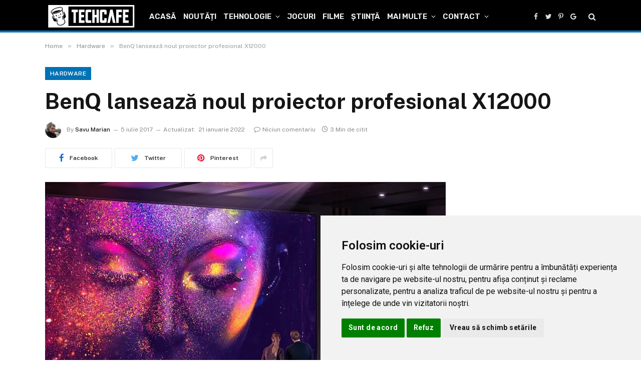

--- FILE ---
content_type: text/html; charset=UTF-8
request_url: https://techcafe.ro/hardware/benq-lanseaza-noul-proiector-profesional-x12000/
body_size: 39797
content:

<!DOCTYPE html>
<html lang="ro-RO" prefix="og: https://ogp.me/ns#" class="s-light site-s-light">

<head>
<meta charset="utf-8"><link rel="preconnect" href="https://fonts.gstatic.com/" crossorigin />
<meta name="viewport" content="width=device-width, initial-scale=1" />

<title>BenQ lansează noul proiector profesional X12000</title><link rel="preload" as="image" imagesrcset="https://techcafe.ro/files/2017/07/benq-x12000.jpg 800w, https://techcafe.ro/files/2017/07/benq-x12000-730x456.jpg 730w" imagesizes="(max-width: 1200px) 100vw, 1200px" /><link rel="preload" as="font" href="https://techcafe.ro/wp-content/themes/smart-mag/css/icons/fonts/ts-icons.woff2?v2.2" type="font/woff2" crossorigin="anonymous" />
<meta name="description" content="BenQ lansează noul videoproiector profesional X12000 care oferă caracteristici de cinematograf în gama de produse Home Cinema."/>
<meta name="robots" content="follow, index, max-snippet:-1, max-video-preview:-1, max-image-preview:large"/>
<link rel="canonical" href="https://techcafe.ro/hardware/benq-lanseaza-noul-proiector-profesional-x12000/" />
<meta property="og:locale" content="ro_RO" />
<meta property="og:type" content="article" />
<meta property="og:title" content="BenQ lansează noul proiector profesional X12000" />
<meta property="og:description" content="BenQ lansează noul videoproiector profesional X12000 care oferă caracteristici de cinematograf în gama de produse Home Cinema." />
<meta property="og:url" content="https://techcafe.ro/hardware/benq-lanseaza-noul-proiector-profesional-x12000/" />
<meta property="og:site_name" content="TechCafe" />
<meta property="article:publisher" content="https://www.facebook.com/techcafero" />
<meta property="article:tag" content="avstore" />
<meta property="article:tag" content="benq" />
<meta property="article:tag" content="cinema" />
<meta property="article:tag" content="home cinema" />
<meta property="article:tag" content="videoproiector" />
<meta property="article:section" content="Hardware" />
<meta property="og:updated_time" content="2022-01-21T21:02:10+02:00" />
<meta property="og:image" content="https://techcafe.ro/files/2017/07/benq-x12000.jpg" />
<meta property="og:image:secure_url" content="https://techcafe.ro/files/2017/07/benq-x12000.jpg" />
<meta property="og:image:width" content="800" />
<meta property="og:image:height" content="500" />
<meta property="og:image:alt" content="BenQ X12000" />
<meta property="og:image:type" content="image/jpeg" />
<meta property="article:published_time" content="2017-07-05T11:44:25+02:00" />
<meta property="article:modified_time" content="2022-01-21T21:02:10+02:00" />
<meta name="twitter:card" content="summary_large_image" />
<meta name="twitter:title" content="BenQ lansează noul proiector profesional X12000" />
<meta name="twitter:description" content="BenQ lansează noul videoproiector profesional X12000 care oferă caracteristici de cinematograf în gama de produse Home Cinema." />
<meta name="twitter:site" content="@techcafero" />
<meta name="twitter:creator" content="@techcafero" />
<meta name="twitter:image" content="https://techcafe.ro/files/2017/07/benq-x12000.jpg" />
<meta name="twitter:label1" content="Scris de" />
<meta name="twitter:data1" content="Savu Marian" />
<meta name="twitter:label2" content="Timp pentru citire" />
<meta name="twitter:data2" content="2 minute" />
<script type="application/ld+json" class="rank-math-schema">{"@context":"https://schema.org","@graph":[{"@type":"Organization","@id":"https://techcafe.ro/#organization","name":"TechCafe","sameAs":["https://www.facebook.com/techcafero","https://twitter.com/techcafero"],"logo":{"@type":"ImageObject","@id":"https://techcafe.ro/#logo","url":"https://techcafe.ro/files/2022/01/ico-3-1.png","contentUrl":"https://techcafe.ro/files/2022/01/ico-3-1.png","caption":"TechCafe","inLanguage":"ro-RO","width":"550","height":"550"}},{"@type":"WebSite","@id":"https://techcafe.ro/#website","url":"https://techcafe.ro","name":"TechCafe","publisher":{"@id":"https://techcafe.ro/#organization"},"inLanguage":"ro-RO"},{"@type":"ImageObject","@id":"https://techcafe.ro/files/2017/07/benq-x12000.jpg","url":"https://techcafe.ro/files/2017/07/benq-x12000.jpg","width":"800","height":"500","caption":"BenQ X12000","inLanguage":"ro-RO"},{"@type":"WebPage","@id":"https://techcafe.ro/hardware/benq-lanseaza-noul-proiector-profesional-x12000/#webpage","url":"https://techcafe.ro/hardware/benq-lanseaza-noul-proiector-profesional-x12000/","name":"BenQ lansează noul proiector profesional X12000","datePublished":"2017-07-05T11:44:25+02:00","dateModified":"2022-01-21T21:02:10+02:00","isPartOf":{"@id":"https://techcafe.ro/#website"},"primaryImageOfPage":{"@id":"https://techcafe.ro/files/2017/07/benq-x12000.jpg"},"inLanguage":"ro-RO"},{"@type":"Person","@id":"https://techcafe.ro/author/mariansavu/","name":"Savu Marian","description":"Fondator TechCafe.ro, fost administrator si redactor, Savu Marian a scris pe site unele dintre cele mai interesante articole.","url":"https://techcafe.ro/author/mariansavu/","image":{"@type":"ImageObject","@id":"https://secure.gravatar.com/avatar/084411966402d13326822e38c01e613cfeb53e4a8a24929827a7b8b32d726e8b?s=96&amp;d=wavatar&amp;r=g","url":"https://secure.gravatar.com/avatar/084411966402d13326822e38c01e613cfeb53e4a8a24929827a7b8b32d726e8b?s=96&amp;d=wavatar&amp;r=g","caption":"Savu Marian","inLanguage":"ro-RO"},"worksFor":{"@id":"https://techcafe.ro/#organization"}},{"@type":"BlogPosting","headline":"BenQ lansează noul proiector profesional X12000","keywords":"benq x12000","datePublished":"2017-07-05T11:44:25+02:00","dateModified":"2022-01-21T21:02:10+02:00","articleSection":"Hardware, Noutăți","author":{"@id":"https://techcafe.ro/author/mariansavu/","name":"Savu Marian"},"publisher":{"@id":"https://techcafe.ro/#organization"},"description":"BenQ lansează noul videoproiector profesional X12000 care oferă caracteristici de cinematograf în gama de produse Home Cinema.","name":"BenQ lansează noul proiector profesional X12000","@id":"https://techcafe.ro/hardware/benq-lanseaza-noul-proiector-profesional-x12000/#richSnippet","isPartOf":{"@id":"https://techcafe.ro/hardware/benq-lanseaza-noul-proiector-profesional-x12000/#webpage"},"image":{"@id":"https://techcafe.ro/files/2017/07/benq-x12000.jpg"},"inLanguage":"ro-RO","mainEntityOfPage":{"@id":"https://techcafe.ro/hardware/benq-lanseaza-noul-proiector-profesional-x12000/#webpage"}}]}</script>

<link rel='dns-prefetch' href='//fonts.googleapis.com' />
<link rel='dns-prefetch' href='//fonts.gstatic.com' />
<link rel='dns-prefetch' href='//pagead2.googlesyndication.com' />
<link rel='dns-prefetch' href='//quantcast.mgr.consensu.org' />
<link rel='dns-prefetch' href='//s.w.org' />
<link rel='dns-prefetch' href='//secure.quantserve.com' />
<link rel='dns-prefetch' href='//pixel.quantserve.com' />
<link rel='dns-prefetch' href='//rules.quantcount.com' />
<link rel='dns-prefetch' href='//static.cloudflareinsights.com' />
<link rel='dns-prefetch' href='//tpc.googlesyndication.com' />
<link rel='dns-prefetch' href='//www.google.com' />
<link rel='dns-prefetch' href='//googleads.g.doubleclick.net' />
<link rel='dns-prefetch' href='//secure.gravatar.com' />
<link rel='dns-prefetch' href='//www.google-analytics.com' />
<link rel='dns-prefetch' href='//test.quantcast.mgr.consensu.org' />
<link rel='dns-prefetch' href='//audit-tcfv2.quantcast.mgr.consensu.org' />
<link rel="alternate" type="application/rss+xml" title="TechCafe &raquo; Flux" href="https://techcafe.ro/feed/" />
<link rel="alternate" type="application/rss+xml" title="TechCafe &raquo; Flux comentarii" href="https://techcafe.ro/comments/feed/" />
<link rel="alternate" type="application/rss+xml" title="Flux comentarii TechCafe &raquo; BenQ lansează noul proiector profesional X12000" href="https://techcafe.ro/hardware/benq-lanseaza-noul-proiector-profesional-x12000/feed/" />
<link rel="alternate" title="oEmbed (JSON)" type="application/json+oembed" href="https://techcafe.ro/wp-json/oembed/1.0/embed?url=https%3A%2F%2Ftechcafe.ro%2Fhardware%2Fbenq-lanseaza-noul-proiector-profesional-x12000%2F" />
<link rel="alternate" title="oEmbed (XML)" type="text/xml+oembed" href="https://techcafe.ro/wp-json/oembed/1.0/embed?url=https%3A%2F%2Ftechcafe.ro%2Fhardware%2Fbenq-lanseaza-noul-proiector-profesional-x12000%2F&#038;format=xml" />
<style id="wp-img-auto-sizes-contain-inline-css">img:is([sizes=auto i],[sizes^="auto," i]){contain-intrinsic-size:3000px 1500px}</style>
<style id="litespeed-ccss">h1,h2{overflow-wrap:break-word}ul{overflow-wrap:break-word}p{overflow-wrap:break-word}:root{--wp--preset--font-size--normal:16px;--wp--preset--font-size--huge:42px}body{--wp--preset--color--black:#000;--wp--preset--color--cyan-bluish-gray:#abb8c3;--wp--preset--color--white:#fff;--wp--preset--color--pale-pink:#f78da7;--wp--preset--color--vivid-red:#cf2e2e;--wp--preset--color--luminous-vivid-orange:#ff6900;--wp--preset--color--luminous-vivid-amber:#fcb900;--wp--preset--color--light-green-cyan:#7bdcb5;--wp--preset--color--vivid-green-cyan:#00d084;--wp--preset--color--pale-cyan-blue:#8ed1fc;--wp--preset--color--vivid-cyan-blue:#0693e3;--wp--preset--color--vivid-purple:#9b51e0;--wp--preset--color--mercury-main:#5c2698;--wp--preset--color--mercury-second:#e84393;--wp--preset--color--mercury-white:#fff;--wp--preset--color--mercury-gray:#263238;--wp--preset--color--mercury-emerald:#2edd6c;--wp--preset--color--mercury-alizarin:#e74c3c;--wp--preset--color--mercury-wisteria:#8e44ad;--wp--preset--color--mercury-peter-river:#3498db;--wp--preset--color--mercury-clouds:#ecf0f1;--wp--preset--gradient--vivid-cyan-blue-to-vivid-purple:linear-gradient(135deg,rgba(6,147,227,1) 0%,#9b51e0 100%);--wp--preset--gradient--light-green-cyan-to-vivid-green-cyan:linear-gradient(135deg,#7adcb4 0%,#00d082 100%);--wp--preset--gradient--luminous-vivid-amber-to-luminous-vivid-orange:linear-gradient(135deg,rgba(252,185,0,1) 0%,rgba(255,105,0,1) 100%);--wp--preset--gradient--luminous-vivid-orange-to-vivid-red:linear-gradient(135deg,rgba(255,105,0,1) 0%,#cf2e2e 100%);--wp--preset--gradient--very-light-gray-to-cyan-bluish-gray:linear-gradient(135deg,#eee 0%,#a9b8c3 100%);--wp--preset--gradient--cool-to-warm-spectrum:linear-gradient(135deg,#4aeadc 0%,#9778d1 20%,#cf2aba 40%,#ee2c82 60%,#fb6962 80%,#fef84c 100%);--wp--preset--gradient--blush-light-purple:linear-gradient(135deg,#ffceec 0%,#9896f0 100%);--wp--preset--gradient--blush-bordeaux:linear-gradient(135deg,#fecda5 0%,#fe2d2d 50%,#6b003e 100%);--wp--preset--gradient--luminous-dusk:linear-gradient(135deg,#ffcb70 0%,#c751c0 50%,#4158d0 100%);--wp--preset--gradient--pale-ocean:linear-gradient(135deg,#fff5cb 0%,#b6e3d4 50%,#33a7b5 100%);--wp--preset--gradient--electric-grass:linear-gradient(135deg,#caf880 0%,#71ce7e 100%);--wp--preset--gradient--midnight:linear-gradient(135deg,#020381 0%,#2874fc 100%);--wp--preset--duotone--dark-grayscale:url('#wp-duotone-dark-grayscale');--wp--preset--duotone--grayscale:url('#wp-duotone-grayscale');--wp--preset--duotone--purple-yellow:url('#wp-duotone-purple-yellow');--wp--preset--duotone--blue-red:url('#wp-duotone-blue-red');--wp--preset--duotone--midnight:url('#wp-duotone-midnight');--wp--preset--duotone--magenta-yellow:url('#wp-duotone-magenta-yellow');--wp--preset--duotone--purple-green:url('#wp-duotone-purple-green');--wp--preset--duotone--blue-orange:url('#wp-duotone-blue-orange');--wp--preset--font-size--small:13px;--wp--preset--font-size--medium:20px;--wp--preset--font-size--large:36px;--wp--preset--font-size--x-large:42px}.relative{position:relative}.absolute{position:absolute}.fixed{position:fixed}.left{float:left}.right{float:right}.text-center{text-align:center}.box-100{width:100%}.box-25{width:25%}.box-75{width:75%}.space-single-aces-breadcrumbs{max-width:1200px;margin:0 auto;padding:15px 0 0}.star-rating{line-height:1.2em}.space-companies-sidebar-2-items-wrap{margin:0}.space-companies-sidebar-2-items{display:-webkit-box;display:-moz-box;display:-ms-flexbox;display:-webkit-flex;display:flex;flex-wrap:wrap}.space-companies-sidebar-2-item{display:inline-block}.space-companies-sidebar-2-item img{border-radius:5px}.space-companies-sidebar-2-item-ins{margin:0 15px 30px;overflow:hidden}.space-companies-sidebar-2-item-img{width:115px;height:100px;margin-right:-115px;line-height:0;z-index:1}.space-companies-sidebar-2-item-title-box{width:100%}.space-companies-sidebar-2-item-title-box-ins{margin-left:115px}.space-companies-sidebar-2-item-title{margin-bottom:5px;font-family:'Roboto',sans-serif;font-weight:700;font-size:1em;line-height:1.2em;color:#151515}.space-companies-sidebar-2-item-title a{color:#151515;border-bottom:1px solid transparent}.space-companies-sidebar-2-item-rating{margin-bottom:5px}.space-companies-sidebar-2-item-rating .star-rating{line-height:1em}.space-companies-sidebar-2-item-rating .star-rating .star-full:before{content:"\f005";font-weight:900}.space-companies-sidebar-2-item-rating .star-rating .star{color:#ff2453;display:inline-block;font-family:'Font Awesome 5 Free'!important;font-size:.75em;font-style:normal;line-height:1;text-align:center;text-decoration:inherit;vertical-align:top;padding-right:1px;padding-left:1px}.space-companies-sidebar-2-item-desc{font-weight:400;font-size:.75em;line-height:1.2em;color:#7f8c8d}@media screen and (max-width:1199px) and (min-width:1025px){.space-widget{margin-bottom:45px}}@media screen and (max-width:1024px) and (min-width:992px){.space-widget{margin-bottom:45px}}@media screen and (max-width:991px) and (min-width:768px){.space-widget{margin-bottom:45px}}@media screen and (max-width:767px) and (min-width:480px){.space-widget{margin-bottom:45px}}@media screen and (max-width:479px){.space-widget{margin-bottom:45px}}.fa-search:before{content:"\f002"}.wppopups-whole{position:relative;width:100%;left:0;top:0;z-index:999998;display:flex;align-items:center;justify-content:center}html,body,div,span,h1,h2,p,a,img,i,ul,li,form{margin:0;padding:0;border:0;font-size:100%;vertical-align:baseline}ul{list-style:none}html{overflow-x:hidden;box-sizing:border-box}*,*:before,*:after{box-sizing:inherit}body{background-color:#fff;color:#2e3246;font-family:'Roboto',sans-serif;font-weight:400;font-size:16px;line-height:100%;-webkit-font-smoothing:antialiased;margin:0 auto;padding:0;overflow:hidden}::-webkit-input-placeholder{color:#2d3436}:-ms-input-placeholder{color:#2d3436}::-moz-placeholder{color:#2d3436;opacity:1}:-moz-placeholder{color:#2d3436;opacity:1}:focus::-webkit-input-placeholder,:focus::-moz-placeholder,:focus:-moz-placeholder,:focus:-ms-input-placeholder{color:transparent}h1,h2{font-family:'Roboto',sans-serif;font-weight:700;-webkit-backface-visibility:hidden;color:#151515}h1{font-size:3.157em;line-height:1.2em}h2{font-size:2.369em;line-height:1.2em}img{max-width:100%;height:auto;-webkit-backface-visibility:hidden}input{outline:none;outline:0}:active,:hover,:focus{outline:0!important;outline-offset:0!important}a,a:visited{text-decoration:none}div{display:block}div::-webkit-scrollbar{width:0}p{line-height:1.65em}input[type=search]{color:#2d3436;font-family:'Roboto',sans-serif;font-weight:400;font-size:1em;line-height:1.45em;background-color:#fefeff;border-radius:5px;border-top:0;border-left:0;border-right:0;border-bottom:1px solid #e4e4e4;width:100%;padding:11px 15px;-webkit-appearance:none}input[type=search]{background-color:#f1f3f4}input[type=search]{height:45px}.space-wrapper{max-width:1200px;margin:0 auto;padding:0}.space-page-wrapper{max-width:1200px;margin:0 auto;padding:0 0 60px}.space-block-title{padding:0 15px 30px;font-family:'Roboto',sans-serif;color:#151515;font-size:1.333em;line-height:1.45em;font-weight:700}.space-block-title span{z-index:1;padding-left:23px;position:relative}.space-block-title span:before{content:'';z-index:1;opacity:.8;width:11px;height:11px;position:absolute;left:0;border-radius:50%;top:4px;background-color:#ff2453}.space-block-title span:after{content:'';z-index:-1;width:11px;height:11px;position:absolute;left:0;border-radius:50%;top:11px;background-color:#be2edd}.space-box{background-color:#fff}.relative{position:relative}.absolute{position:absolute}.fixed{position:fixed}.left{float:left}.right{float:right}.text-center{text-align:center}.box-100{width:100%}.box-25{width:25%}.box-75{width:75%}.space-close-icon{top:0;right:0;width:20px;height:21px}.space-close-icon .to-right{top:10px;left:0;width:20px;height:1px;background-color:#7f8c8d;-moz-transform:rotate(135deg);-ms-transform:rotate(135deg);-webkit-transform:rotate(135deg);-o-transform:rotate(135deg);transform:rotate(135deg)}.space-close-icon .to-left{top:10px;left:0;width:20px;height:1px;background-color:#7f8c8d;-moz-transform:rotate(45deg);-ms-transform:rotate(45deg);-webkit-transform:rotate(45deg);-o-transform:rotate(45deg);transform:rotate(45deg)}.space-header-height{min-height:80px}.space-header-wrap{width:100%;background-color:#fff;z-index:20;box-shadow:0px 0px 15px 0px rgba(0,0,0,.3)}.space-header{width:100%;min-height:80px}.space-header-logo-ins{margin:5px 15px 0;position:relative}.space-header-logo-ins:after{position:absolute;content:'';width:1px;height:20px;right:0;top:25px;background-color:#e9edf0}.space-header-logo a{padding-top:15px;display:inline-block;font-family:'Roboto',sans-serif;font-weight:700;color:#2d3436;line-height:0}.space-header-menu ul.main-menu{padding-right:55px;line-height:100%}.space-header-menu ul.main-menu li{float:left;position:relative;padding:0;margin:0;color:#2d3436;font-family:'Roboto',sans-serif;font-size:1em;line-height:1em;font-weight:400}.space-header-menu ul.main-menu li:last-child{margin-right:0}.space-header-menu ul.main-menu li a{font-family:'Roboto',sans-serif;color:#151515;text-decoration:none;font-weight:400;padding:31px 16px;border-bottom:2px solid transparent;display:block}.space-header-menu ul.main-menu li.menu-item-has-children a:after{content:"\f0dd";font-family:'Font Awesome 5 Free'!important;position:absolute;font-weight:700;font-size:10px;bottom:18px;text-align:center;right:0;left:0;margin:0 auto}.space-header-menu ul.main-menu li ul.sub-menu{display:block!important;background-color:#fff;padding:15px 0;position:absolute;top:100px;left:-15px;width:220px;box-shadow:0px 0px 15px 0px rgba(0,0,0,.3);opacity:0;border-radius:5px;visibility:hidden}.space-header-menu ul.main-menu li ul.sub-menu li{display:block;padding:6px 30px;float:left;position:relative;line-height:1.2em;width:100%}.space-header-menu ul.main-menu li ul.sub-menu li a{display:inline-block;padding:0;color:#34495e;text-decoration:none;font-weight:400;border-bottom:1px solid transparent}.space-header-menu ul.main-menu li.menu-item-has-children ul.sub-menu li a:after{display:none}.space-header-search{top:30px;bottom:0;right:15px;margin:0;color:#151515;font-size:1.333em;line-height:1em;height:1em}.desktop-search-close-button .to-right,.desktop-search-close-button .to-left{background-color:#7f8c8d}.space-header-search-block{height:100%;width:100%;padding:0;margin:0;bottom:0;left:0;right:0;top:0;background-color:#f5f6fa;opacity:0;visibility:hidden;z-index:100000}.space-header-search-block-ins{max-width:1170px;height:100px;margin:auto;top:0;right:0;bottom:0;left:0}.desktop-search-close-button{top:20px;right:45px}.space-header-search-block input[type=search]{width:100%;float:none;height:auto;background:0 0;font-family:'Roboto',sans-serif;font-weight:700;font-size:3.157em;line-height:1.2em;color:#2d3436;border:0;border-bottom:1px solid #e9edf0;padding:20px 30px;border-radius:0}.space-mobile-menu-icon{width:24px;top:20px;right:0;overflow:hidden;display:none}.space-mobile-menu-icon div:nth-child(1){width:24px;height:4px;border-radius:2px;background-color:#2d3436;margin-bottom:4px}.space-mobile-menu-icon div:nth-child(2){width:24px;height:4px;border-radius:2px;background-color:#2d3436;margin-bottom:4px}.space-mobile-menu-icon div:nth-child(3){width:24px;height:4px;border-radius:2px;background-color:#2d3436}.space-mobile-menu{top:0;bottom:0;left:0;right:0;background-color:rgba(45,52,54,.95);z-index:100000;margin:0;padding:0;overflow-y:auto;width:100%;display:block;opacity:0;visibility:hidden}.space-mobile-menu-block{overflow-y:auto;width:100%;max-width:320px;display:block;top:0;bottom:0;right:0;background-color:#fff;background-repeat:no-repeat;background-size:cover;background-position:top center}.space-mobile-menu-block-ins{padding:45px 30px}.space-mobile-menu-header{overflow:hidden;margin-bottom:45px}.space-mobile-menu-header a{display:inline-block;font-family:'Roboto',sans-serif;font-weight:700;line-height:0;color:#2d3436}.space-mobile-menu-close-button{top:20px;right:20px}.space-mobile-menu-list{-webkit-backface-visibility:hidden;backface-visibility:hidden;overflow:hidden}.space-mobile-menu-list ul{width:100%;position:relative}.space-mobile-menu-list ul li{width:100%;position:relative;font-family:'Roboto',sans-serif;font-weight:700;font-size:1em;line-height:1em;color:#2d3436;text-align:left}.space-mobile-menu-list ul li ul li:first-child{margin-top:0}.space-mobile-menu-list ul li a{position:relative;display:inline-block;padding:10px 0;font-family:'Roboto',sans-serif;font-weight:700;font-size:1em;line-height:1em;color:#2d3436}.space-mobile-menu-list ul li.menu-item-has-children:after{content:"\f0dd";font-family:'Font Awesome 5 Free'!important;position:absolute;font-size:15px;top:7px;right:0;margin:0 auto}.space-mobile-menu-list ul li ul.sub-menu{display:none;padding:0 0 0 15px}.space-mobile-menu-copy{margin-top:60px;padding:30px 0;border-top:1px solid rgba(0,0,0,.1);font-family:'Roboto',sans-serif;font-weight:400;font-size:.75em;line-height:1.45em;color:#7f8c8d}.space-mobile-menu-copy a{color:#7f8c8d}.space-title-box{background-color:#f1f3f4}.space-title-box-ins{padding-top:60px}.space-title-box-h1{margin:0 15px}.space-title-box-h1 h1{font-family:'Roboto',sans-serif;font-weight:700;font-size:3.157em;line-height:1.1em;color:#151515}.space-page-content.page-template{margin-bottom:60px}.space-page-section{display:inline-block}.space-page-section-ins{padding-top:41px;display:-webkit-box;display:-moz-box;display:-ms-flexbox;display:-webkit-flex;display:flex;flex-wrap:wrap}.space-page-content-wrap{margin:0 15px}.space-page-content{font-weight:400;font-size:1em;line-height:1.65em;color:#2e3246}.space-page-content a{color:#ff2453;text-decoration:underline}.space-page-content p{padding-bottom:1.45em}.space-page-content p:last-child{padding-bottom:0}.space-page-content h2{margin:23.2px 0}.space-widget{overflow:hidden;max-width:1200px;margin:0 auto 60px;color:#2e3246;font-size:1em;line-height:1.45em;font-weight:400}#scrolltop{position:fixed;bottom:7px;right:15px;z-index:9999;width:35px;height:35px;text-align:center;font-size:35px;line-height:35px;color:#ff2453;text-decoration:none;opacity:0;visibility:hidden}.space-block-title span:after{background-color:#5c2698}.space-page-content a,.space-companies-sidebar-2-item-rating .star-rating .star,#scrolltop{color:#e84393}.space-block-title span:before{background-color:#e84393}.star{color:#e84393!important}.space-header-height .space-header-wrap{background-color:#5c2698}.space-header-height .space-header-logo-ins:after{background-color:#421b6e}.space-header-height .space-header-logo a{color:#fff}.space-header-height .space-header-menu ul.main-menu li,.space-header-height .space-header-menu ul.main-menu li a,.space-header-height .space-header-search{color:#fff}.space-header-height .space-mobile-menu-icon div{background-color:#fff}.space-header-height .space-header-menu ul.main-menu li ul.sub-menu{background-color:#fff}.space-header-height .space-header-menu ul.main-menu li ul.sub-menu li a{color:#34495e;border-bottom:1px solid transparent}.space-mobile-menu .space-mobile-menu-block{background-color:#5c2698}.space-mobile-menu .space-mobile-menu-copy{border-top:1px solid #421b6e}.space-mobile-menu .space-mobile-menu-copy{color:#b07ee8}.space-mobile-menu .space-mobile-menu-copy a{color:#b07ee8}.space-mobile-menu .space-mobile-menu-header a{color:#fff}.space-mobile-menu .space-mobile-menu-list ul li{color:#fff}.space-mobile-menu .space-mobile-menu-list ul li a{color:#fff}.space-mobile-menu .space-close-icon .to-right,.space-mobile-menu .space-close-icon .to-left{background-color:#fff}@media screen and (max-width:1199px) and (min-width:1025px){.space-header-height{min-height:60px}.space-header{min-height:60px}.space-header-logo-ins:after{background-color:transparent!important}.space-header-logo{width:66.66666666%}.space-header-logo a{padding-top:5px}.space-header-menu{width:33.33333333%}.space-header-menu ul.main-menu{display:none}.space-header-search{right:55px;top:20px;margin:0}.desktop-search-close-button{top:20px;right:20px}.space-mobile-menu-icon{display:block;top:20px;right:15px}.space-widget{margin-bottom:45px}}@media screen and (max-width:1024px) and (min-width:992px){.space-content-section{width:100%;float:none;margin-bottom:60px}.space-sidebar-section{width:100%;float:none}.space-header-height{min-height:60px}.space-header{min-height:60px}.space-header-logo-ins:after{background-color:transparent!important}.space-header-logo{width:66.66666666%}.space-header-logo a{padding-top:5px}.space-header-menu{width:33.33333333%}.space-header-menu ul.main-menu{display:none}.space-header-search{right:55px;top:20px;margin:0}.desktop-search-close-button{top:20px;right:20px}.space-mobile-menu-icon{display:block;top:20px;right:15px}.space-title-box-ins{padding:45px 0}.space-title-box-h1 h1{font-size:2.369em}.space-widget{margin-bottom:45px}}@media screen and (max-width:991px) and (min-width:768px){.space-content-section{width:100%;float:none;margin-bottom:60px}.space-sidebar-section{width:100%;float:none}.space-header-height{min-height:60px}.space-header{min-height:60px}.space-header-logo-ins:after{background-color:transparent!important}.space-header-logo{width:66.66666666%}.space-header-logo a{padding-top:5px}.space-header-menu{width:33.33333333%}.space-header-menu ul.main-menu{display:none}.space-header-search{right:55px;top:20px;margin:0}.desktop-search-close-button{top:20px;right:20px}.space-header-search-block-ins{margin-left:15px;margin-right:15px}.space-mobile-menu-icon{display:block;top:20px;right:15px}.space-title-box-ins{padding:45px 0}.space-title-box-h1 h1{font-size:2.369em}.space-widget{margin-bottom:45px}}@media screen and (max-width:767px) and (min-width:480px){h2{font-size:1.777em}.space-content-section{width:100%;float:none;margin-bottom:60px}.space-sidebar-section{width:100%;float:none}.space-header-height{min-height:60px}.space-header{min-height:60px}.space-header-logo-ins:after{background-color:transparent!important}.space-header-logo{width:66.66666666%}.space-header-logo a{padding-top:5px}.space-header-menu{width:33.33333333%}.space-header-menu ul.main-menu{display:none}.space-header-search{right:55px;top:20px;margin:0}.desktop-search-close-button{top:20px;right:15px}.space-header-search-block-ins{margin-left:15px;margin-right:15px}.space-header-search-block input[type=search]{width:100%;border-radius:2px}.space-mobile-menu-icon{display:block;top:20px;right:15px}.space-title-box-ins{padding:45px 0}.space-title-box-h1 h1{font-size:1.777em}.space-widget{margin-bottom:45px}}@media screen and (max-width:479px){h2{font-size:1.777em}.space-content-section{width:100%;float:none;margin-bottom:60px}.space-sidebar-section{width:100%;float:none}.space-block-title{padding-bottom:15px}.space-header-height{min-height:60px}.space-header{min-height:60px}.space-header-logo-ins:after{background-color:transparent!important}.space-header-logo{width:66.66666666%}.space-header-logo a{padding-top:5px}.space-header-menu{width:33.33333333%}.space-header-menu ul.main-menu{display:none}.space-header-search{right:55px;top:20px;margin:0}.desktop-search-close-button{top:20px;right:15px}.space-header-search-block-ins{margin-left:15px;margin-right:15px}.space-header-search-block input[type=search]{width:100%;font-size:1.777em;line-height:1.45em}.space-mobile-menu-icon{display:block;top:20px;right:15px}.space-title-box-ins{padding:30px 0 15px}.space-title-box-h1 h1{font-size:1.777em}.space-page-section-ins{padding-top:30px}.space-widget{margin-bottom:45px}}:root{--swiper-theme-color:#007aff}:root{--swiper-navigation-size:44px}:root{--jp-carousel-primary-color:#fff;--jp-carousel-primary-subtle-color:#999;--jp-carousel-bg-color:#000;--jp-carousel-bg-faded-color:#222;--jp-carousel-border-color:#3a3a3a}h2{font-size:1.77em}.space-page-content h2{margin-top:7px!important;margin-bottom:7px!important}.space-page-content p{padding-bottom:.45em}</style><script type="text/phast" src="[data-uri]" defer></script><script data-phast-original-src="https://techcafe.ro/wp-content/plugins/litespeed-cache/assets/js/webfontloader.min.js" data-phast-params='{"ref":"mTOJX94rPnU"}' type="text/phast" data-phast-defer data-optimized="1"></script><link rel="preload" data-asynced="1" data-optimized="2" as="style" onload="this.onload=null;this.rel='stylesheet'" href="https://techcafe.ro/wp-content/litespeed/css/b4fbc0ad8a5bde4bebee8a63e2c45018.css?ver=89bdd" /><script type="text/phast" src="[data-uri]" defer></script>
<style id="wp-emoji-styles-inline-css">img.wp-smiley,img.emoji{display:inline !important;border:none !important;box-shadow:none !important;height:1em !important;width:1em !important;margin:0 0.07em !important;vertical-align:-0.1em !important;background:none !important;padding:0 !important;}</style>
<style id="classic-theme-styles-inline-css">.wp-block-button__link{color:#fff;background-color:#32373c;border-radius:9999px;box-shadow:none;text-decoration:none;padding:calc(.667em + 2px) calc(1.333em + 2px);font-size:1.125em}.wp-block-file__button{background:#32373c;color:#fff;text-decoration:none}</style>
<style id="global-styles-inline-css">:root{--wp--preset--aspect-ratio--square:1;--wp--preset--aspect-ratio--4-3:4/3;--wp--preset--aspect-ratio--3-4:3/4;--wp--preset--aspect-ratio--3-2:3/2;--wp--preset--aspect-ratio--2-3:2/3;--wp--preset--aspect-ratio--16-9:16/9;--wp--preset--aspect-ratio--9-16:9/16;--wp--preset--color--black:#000000;--wp--preset--color--cyan-bluish-gray:#abb8c3;--wp--preset--color--white:#ffffff;--wp--preset--color--pale-pink:#f78da7;--wp--preset--color--vivid-red:#cf2e2e;--wp--preset--color--luminous-vivid-orange:#ff6900;--wp--preset--color--luminous-vivid-amber:#fcb900;--wp--preset--color--light-green-cyan:#7bdcb5;--wp--preset--color--vivid-green-cyan:#00d084;--wp--preset--color--pale-cyan-blue:#8ed1fc;--wp--preset--color--vivid-cyan-blue:#0693e3;--wp--preset--color--vivid-purple:#9b51e0;--wp--preset--gradient--vivid-cyan-blue-to-vivid-purple:linear-gradient(135deg,rgb(6,147,227) 0%,rgb(155,81,224) 100%);--wp--preset--gradient--light-green-cyan-to-vivid-green-cyan:linear-gradient(135deg,rgb(122,220,180) 0%,rgb(0,208,130) 100%);--wp--preset--gradient--luminous-vivid-amber-to-luminous-vivid-orange:linear-gradient(135deg,rgb(252,185,0) 0%,rgb(255,105,0) 100%);--wp--preset--gradient--luminous-vivid-orange-to-vivid-red:linear-gradient(135deg,rgb(255,105,0) 0%,rgb(207,46,46) 100%);--wp--preset--gradient--very-light-gray-to-cyan-bluish-gray:linear-gradient(135deg,rgb(238,238,238) 0%,rgb(169,184,195) 100%);--wp--preset--gradient--cool-to-warm-spectrum:linear-gradient(135deg,rgb(74,234,220) 0%,rgb(151,120,209) 20%,rgb(207,42,186) 40%,rgb(238,44,130) 60%,rgb(251,105,98) 80%,rgb(254,248,76) 100%);--wp--preset--gradient--blush-light-purple:linear-gradient(135deg,rgb(255,206,236) 0%,rgb(152,150,240) 100%);--wp--preset--gradient--blush-bordeaux:linear-gradient(135deg,rgb(254,205,165) 0%,rgb(254,45,45) 50%,rgb(107,0,62) 100%);--wp--preset--gradient--luminous-dusk:linear-gradient(135deg,rgb(255,203,112) 0%,rgb(199,81,192) 50%,rgb(65,88,208) 100%);--wp--preset--gradient--pale-ocean:linear-gradient(135deg,rgb(255,245,203) 0%,rgb(182,227,212) 50%,rgb(51,167,181) 100%);--wp--preset--gradient--electric-grass:linear-gradient(135deg,rgb(202,248,128) 0%,rgb(113,206,126) 100%);--wp--preset--gradient--midnight:linear-gradient(135deg,rgb(2,3,129) 0%,rgb(40,116,252) 100%);--wp--preset--font-size--small:13px;--wp--preset--font-size--medium:20px;--wp--preset--font-size--large:36px;--wp--preset--font-size--x-large:42px;--wp--preset--spacing--20:0.44rem;--wp--preset--spacing--30:0.67rem;--wp--preset--spacing--40:1rem;--wp--preset--spacing--50:1.5rem;--wp--preset--spacing--60:2.25rem;--wp--preset--spacing--70:3.38rem;--wp--preset--spacing--80:5.06rem;--wp--preset--shadow--natural:6px 6px 9px rgba(0,0,0,0.2);--wp--preset--shadow--deep:12px 12px 50px rgba(0,0,0,0.4);--wp--preset--shadow--sharp:6px 6px 0px rgba(0,0,0,0.2);--wp--preset--shadow--outlined:6px 6px 0px -3px rgb(255,255,255),6px 6px rgb(0,0,0);--wp--preset--shadow--crisp:6px 6px 0px rgb(0,0,0);}:where(.is-layout-flex){gap:0.5em;}:where(.is-layout-grid){gap:0.5em;}body .is-layout-flex{display:flex;}.is-layout-flex{flex-wrap:wrap;align-items:center;}.is-layout-flex > :is(*,div){margin:0;}body .is-layout-grid{display:grid;}.is-layout-grid > :is(*,div){margin:0;}:where(.wp-block-columns.is-layout-flex){gap:2em;}:where(.wp-block-columns.is-layout-grid){gap:2em;}:where(.wp-block-post-template.is-layout-flex){gap:1.25em;}:where(.wp-block-post-template.is-layout-grid){gap:1.25em;}.has-black-color{color:var(--wp--preset--color--black) !important;}.has-cyan-bluish-gray-color{color:var(--wp--preset--color--cyan-bluish-gray) !important;}.has-white-color{color:var(--wp--preset--color--white) !important;}.has-pale-pink-color{color:var(--wp--preset--color--pale-pink) !important;}.has-vivid-red-color{color:var(--wp--preset--color--vivid-red) !important;}.has-luminous-vivid-orange-color{color:var(--wp--preset--color--luminous-vivid-orange) !important;}.has-luminous-vivid-amber-color{color:var(--wp--preset--color--luminous-vivid-amber) !important;}.has-light-green-cyan-color{color:var(--wp--preset--color--light-green-cyan) !important;}.has-vivid-green-cyan-color{color:var(--wp--preset--color--vivid-green-cyan) !important;}.has-pale-cyan-blue-color{color:var(--wp--preset--color--pale-cyan-blue) !important;}.has-vivid-cyan-blue-color{color:var(--wp--preset--color--vivid-cyan-blue) !important;}.has-vivid-purple-color{color:var(--wp--preset--color--vivid-purple) !important;}.has-black-background-color{background-color:var(--wp--preset--color--black) !important;}.has-cyan-bluish-gray-background-color{background-color:var(--wp--preset--color--cyan-bluish-gray) !important;}.has-white-background-color{background-color:var(--wp--preset--color--white) !important;}.has-pale-pink-background-color{background-color:var(--wp--preset--color--pale-pink) !important;}.has-vivid-red-background-color{background-color:var(--wp--preset--color--vivid-red) !important;}.has-luminous-vivid-orange-background-color{background-color:var(--wp--preset--color--luminous-vivid-orange) !important;}.has-luminous-vivid-amber-background-color{background-color:var(--wp--preset--color--luminous-vivid-amber) !important;}.has-light-green-cyan-background-color{background-color:var(--wp--preset--color--light-green-cyan) !important;}.has-vivid-green-cyan-background-color{background-color:var(--wp--preset--color--vivid-green-cyan) !important;}.has-pale-cyan-blue-background-color{background-color:var(--wp--preset--color--pale-cyan-blue) !important;}.has-vivid-cyan-blue-background-color{background-color:var(--wp--preset--color--vivid-cyan-blue) !important;}.has-vivid-purple-background-color{background-color:var(--wp--preset--color--vivid-purple) !important;}.has-black-border-color{border-color:var(--wp--preset--color--black) !important;}.has-cyan-bluish-gray-border-color{border-color:var(--wp--preset--color--cyan-bluish-gray) !important;}.has-white-border-color{border-color:var(--wp--preset--color--white) !important;}.has-pale-pink-border-color{border-color:var(--wp--preset--color--pale-pink) !important;}.has-vivid-red-border-color{border-color:var(--wp--preset--color--vivid-red) !important;}.has-luminous-vivid-orange-border-color{border-color:var(--wp--preset--color--luminous-vivid-orange) !important;}.has-luminous-vivid-amber-border-color{border-color:var(--wp--preset--color--luminous-vivid-amber) !important;}.has-light-green-cyan-border-color{border-color:var(--wp--preset--color--light-green-cyan) !important;}.has-vivid-green-cyan-border-color{border-color:var(--wp--preset--color--vivid-green-cyan) !important;}.has-pale-cyan-blue-border-color{border-color:var(--wp--preset--color--pale-cyan-blue) !important;}.has-vivid-cyan-blue-border-color{border-color:var(--wp--preset--color--vivid-cyan-blue) !important;}.has-vivid-purple-border-color{border-color:var(--wp--preset--color--vivid-purple) !important;}.has-vivid-cyan-blue-to-vivid-purple-gradient-background{background:var(--wp--preset--gradient--vivid-cyan-blue-to-vivid-purple) !important;}.has-light-green-cyan-to-vivid-green-cyan-gradient-background{background:var(--wp--preset--gradient--light-green-cyan-to-vivid-green-cyan) !important;}.has-luminous-vivid-amber-to-luminous-vivid-orange-gradient-background{background:var(--wp--preset--gradient--luminous-vivid-amber-to-luminous-vivid-orange) !important;}.has-luminous-vivid-orange-to-vivid-red-gradient-background{background:var(--wp--preset--gradient--luminous-vivid-orange-to-vivid-red) !important;}.has-very-light-gray-to-cyan-bluish-gray-gradient-background{background:var(--wp--preset--gradient--very-light-gray-to-cyan-bluish-gray) !important;}.has-cool-to-warm-spectrum-gradient-background{background:var(--wp--preset--gradient--cool-to-warm-spectrum) !important;}.has-blush-light-purple-gradient-background{background:var(--wp--preset--gradient--blush-light-purple) !important;}.has-blush-bordeaux-gradient-background{background:var(--wp--preset--gradient--blush-bordeaux) !important;}.has-luminous-dusk-gradient-background{background:var(--wp--preset--gradient--luminous-dusk) !important;}.has-pale-ocean-gradient-background{background:var(--wp--preset--gradient--pale-ocean) !important;}.has-electric-grass-gradient-background{background:var(--wp--preset--gradient--electric-grass) !important;}.has-midnight-gradient-background{background:var(--wp--preset--gradient--midnight) !important;}.has-small-font-size{font-size:var(--wp--preset--font-size--small) !important;}.has-medium-font-size{font-size:var(--wp--preset--font-size--medium) !important;}.has-large-font-size{font-size:var(--wp--preset--font-size--large) !important;}.has-x-large-font-size{font-size:var(--wp--preset--font-size--x-large) !important;}:where(.wp-block-post-template.is-layout-flex){gap:1.25em;}:where(.wp-block-post-template.is-layout-grid){gap:1.25em;}:where(.wp-block-term-template.is-layout-flex){gap:1.25em;}:where(.wp-block-term-template.is-layout-grid){gap:1.25em;}:where(.wp-block-columns.is-layout-flex){gap:2em;}:where(.wp-block-columns.is-layout-grid){gap:2em;}:root :where(.wp-block-pullquote){font-size:1.5em;line-height:1.6;}</style>
<style id="smartmag-core-inline-css">:root{--c-main:#0072b5;--c-main-rgb:0,114,181;--main-width:1100px;}.smart-head-main .smart-head-top{--head-h:25px;}.smart-head-main .smart-head-mid{--head-h:65px;background-color:#000000;border-top-width:0px;border-top-color:#0072b5;border-bottom-width:4px;border-bottom-color:#0072b5;}.navigation{font-family:"Rubik",system-ui,-apple-system,"Segoe UI",Arial,sans-serif;}.navigation-main .menu > li > a{font-family:"Rubik",system-ui,-apple-system,"Segoe UI",Arial,sans-serif;font-size:15px;font-weight:600;}.navigation-main{--nav-items-space:7px;margin-left:calc(-1 * var(--nav-items-space));}.nav-hov-b .menu > li > a:before{border-width:4px;}.main-footer .upper-footer{background-color:#000000;}.block-head .heading{font-family:"Roboto",system-ui,-apple-system,"Segoe UI",Arial,sans-serif;}@media (min-width:940px) and (max-width:1200px){.navigation-main .menu > li > a{font-size:calc(10px + (15px - 10px) * .7);}}</style>
<script data-phast-original-src="https://techcafe.ro/wp-content/litespeed/js/38732b281e3493faf90144881a7c5756.js?ver=370a2" data-phast-params='{"ref":"d82Di3oVGsg"}' data-phast-original-type="text/javascript" type="text/phast" data-phast-defer data-optimized="1" id="burst-timeme-js" data-deferred="1"></script>
<script data-phast-original-src="https://techcafe.ro/wp-content/litespeed/js/765b17e351837dedd4009c9374e722ef.js?ver=47570" data-phast-params='{"ref":"HbGMi7ZrCTc"}' data-phast-original-type="text/javascript" type="text/phast" data-phast-defer data-optimized="1" id="burst-js" data-deferred="1"></script>
<script data-phast-original-src="https://techcafe.ro/wp-includes/js/jquery/jquery.min.js?ver=3.7.1" data-phast-params='{"ref":"8Z5u4WEPnC0"}' data-phast-original-type="text/javascript" type="text/phast" id="jquery-core-js"></script>
<script data-phast-original-src="https://techcafe.ro/wp-content/litespeed/js/c8c99c2c0ee19d730ed720c214c633a5.js?ver=79224" data-phast-params='{"ref":"g5GA-kr0X6Y"}' data-phast-original-type="text/javascript" type="text/phast" data-phast-defer data-optimized="1" id="jquery-migrate-js" data-deferred="1"></script>
<link rel="https://api.w.org/" href="https://techcafe.ro/wp-json/" /><link rel="alternate" title="JSON" type="application/json" href="https://techcafe.ro/wp-json/wp/v2/posts/11571" /><link rel="EditURI" type="application/rsd+xml" title="RSD" href="https://techcafe.ro/xmlrpc.php?rsd" />
<meta name="generator" content="WordPress 6.9" />
<link rel='shortlink' href='https://techcafe.ro/?p=11571' />
<script type="text/javascript" data-phast-no-defer="" src="[data-uri]" defer></script>
<script type="text/phast" src="[data-uri]" defer></script>
<meta name="generator" content="Elementor 3.34.1; features: additional_custom_breakpoints; settings: css_print_method-external, google_font-enabled, font_display-auto">
<style>.e-con.e-parent:nth-of-type(n+4):not(.e-lazyloaded):not(.e-no-lazyload),.e-con.e-parent:nth-of-type(n+4):not(.e-lazyloaded):not(.e-no-lazyload) *{background-image:none !important;}@media screen and (max-height:1024px){.e-con.e-parent:nth-of-type(n+3):not(.e-lazyloaded):not(.e-no-lazyload),.e-con.e-parent:nth-of-type(n+3):not(.e-lazyloaded):not(.e-no-lazyload) *{background-image:none !important;}}@media screen and (max-height:640px){.e-con.e-parent:nth-of-type(n+2):not(.e-lazyloaded):not(.e-no-lazyload),.e-con.e-parent:nth-of-type(n+2):not(.e-lazyloaded):not(.e-no-lazyload) *{background-image:none !important;}}</style>
<script type="text/phast" src="[data-uri]" defer></script>
<script type="text/phast" src="https://www.googletagmanager.com/gtag/js?id=G-KW70BEPMPX" defer data-deferred="1"></script>
<script type="text/phast" src="[data-uri]" defer></script>

<script data-phast-original-type="text/javascript" type="text/phast" src="//www.termsfeed.com/public/cookie-consent/4.1.0/cookie-consent.js" charset="UTF-8" defer data-deferred="1"></script>
<script data-phast-original-type="text/javascript" type="text/phast" charset="UTF-8" src="[data-uri]" defer></script>
<noscript>Free cookie consent management tool by <a href="https://www.termsfeed.com/">TermsFeed</a></noscript>
<link rel="icon" href="https://techcafe.ro/files/2022/02/cropped-techcafe-favicon-32x32.jpg" sizes="32x32" />
<link rel="icon" href="https://techcafe.ro/files/2022/02/cropped-techcafe-favicon-192x192.jpg" sizes="192x192" />
<link rel="apple-touch-icon" href="https://techcafe.ro/files/2022/02/cropped-techcafe-favicon-180x180.jpg" />
<meta name="msapplication-TileImage" content="https://techcafe.ro/files/2022/02/cropped-techcafe-favicon-270x270.jpg" />
<style id="wp-custom-css">.noutaticolumn .l-post{padding-left:1.25rem;border-left:2px solid #d9d9d9;transition:border-color .3s;}.noutaticolumn .l-post:hover{padding-left:1.25rem;border-left:2px solid #000;transition:border-color .3s;}.media{border-radius:3px!important;}@media screen and (min-width:769px){.featured > a > img{border-radius:3px!important;}}.page-id-8462 .comments{display:none;}.tsi-vimeo:before{content:"\f1a0";}</style>
</head>
<body class="wp-singular post-template-default single single-post postid-11571 single-format-standard wp-theme-smart-mag wp-child-theme-smart-mag-child no-sidebar post-layout-large-image post-cat-2 has-sb-sep layout-normal elementor-default elementor-kit-14552" data-burst_id="11571" data-burst_type="post">
<div class="main-wrap">
<div class="off-canvas-backdrop"></div>
<div class="mobile-menu-container off-canvas s-dark" id="off-canvas">
<div class="off-canvas-head">
<a href="#" class="close"><i class="tsi tsi-times"></i></a>
<div class="ts-logo">
</div>
</div>
<div class="off-canvas-content">
<ul class="mobile-menu"></ul>
<div class="spc-social spc-social-b smart-head-social">
<a href="https://www.facebook.com/TechCafeRo/" class="link s-facebook" target="_blank" rel="noopener">
<i class="icon tsi tsi-facebook"></i>
<span class="visuallyhidden">Facebook</span>
</a>
<a href="https://twitter.com/techcafero" class="link s-twitter" target="_blank" rel="noopener">
<i class="icon tsi tsi-twitter"></i>
<span class="visuallyhidden">Twitter</span>
</a>
<a href="https://ro.pinterest.com/techcafe" class="link s-pinterest" target="_blank" rel="noopener">
<i class="icon tsi tsi-pinterest-p"></i>
<span class="visuallyhidden">Pinterest</span>
</a>
</div>
</div>
</div>
<div class="smart-head smart-head-legacy smart-head-main" id="smart-head" data-sticky="auto" data-sticky-type="smart">
<div class="smart-head-row smart-head-mid smart-head-row-3 s-dark has-center-nav smart-head-row-full">
<div class="inner wrap">
<div class="items items-left ">
<a href="https://techcafe.ro/" title="TechCafe" rel="home" class="logo-link ts-logo logo-is-image">
<span>
<img loading="lazy" src="https://techcafe.ro/files/2022/02/logo-final-4.svg" class="logo-image" alt="TechCafe" width="180" height="45" />
</span>
</a> </div>
<div class="items items-center ">
<div class="nav-wrap">
<nav class="navigation navigation-main nav-hov-b">
<ul id="menu-principal" class="menu"><li id="menu-item-14607" class="menu-item menu-item-type-custom menu-item-object-custom menu-item-home menu-item-14607"><a href="https://techcafe.ro/">Acasă</a></li>
<li id="menu-item-14597" class="menu-item menu-item-type-taxonomy menu-item-object-category current-post-ancestor current-menu-parent current-post-parent menu-cat-7 menu-item-14597"><a href="https://techcafe.ro/noutati/">Noutăți</a></li>
<li id="menu-item-14604" class="menu-item menu-item-type-taxonomy menu-item-object-category menu-item-has-children menu-cat-1187 menu-item-14604"><a href="https://techcafe.ro/tehnologie/">Tehnologie</a>
<ul class="sub-menu">
<li id="menu-item-14606" class="menu-item menu-item-type-taxonomy menu-item-object-category menu-cat-6900 menu-item-14606"><a href="https://techcafe.ro/review/">Review</a></li>
<li id="menu-item-14600" class="menu-item menu-item-type-taxonomy menu-item-object-category menu-cat-5 menu-item-14600"><a href="https://techcafe.ro/portabile/">Portabile</a></li>
<li id="menu-item-15317" class="menu-item menu-item-type-taxonomy menu-item-object-category menu-cat-6934 menu-item-15317"><a href="https://techcafe.ro/criptomonede/">Criptomonede</a></li>
<li id="menu-item-15062" class="menu-item menu-item-type-taxonomy menu-item-object-category menu-cat-6932 menu-item-15062"><a href="https://techcafe.ro/blockchain/">Blockchain</a></li>
<li id="menu-item-14602" class="menu-item menu-item-type-taxonomy menu-item-object-category menu-cat-3 menu-item-14602"><a href="https://techcafe.ro/software/">Software</a></li>
<li id="menu-item-14593" class="menu-item menu-item-type-taxonomy menu-item-object-category current-post-ancestor current-menu-parent current-post-parent menu-cat-2 menu-item-14593"><a href="https://techcafe.ro/hardware/">Hardware</a></li>
<li id="menu-item-14605" class="menu-item menu-item-type-taxonomy menu-item-object-category menu-cat-6901 menu-item-14605"><a href="https://techcafe.ro/gsm/">GSM</a></li>
<li id="menu-item-14599" class="menu-item menu-item-type-taxonomy menu-item-object-category menu-cat-4 menu-item-14599"><a href="https://techcafe.ro/online/">Online</a></li>
<li id="menu-item-14589" class="menu-item menu-item-type-taxonomy menu-item-object-category menu-cat-1825 menu-item-14589"><a href="https://techcafe.ro/aplicatii/">Aplicații</a></li>
<li id="menu-item-14590" class="menu-item menu-item-type-taxonomy menu-item-object-category menu-cat-6391 menu-item-14590"><a href="https://techcafe.ro/business/">Business</a></li>
<li id="menu-item-14591" class="menu-item menu-item-type-taxonomy menu-item-object-category menu-cat-5239 menu-item-14591"><a href="https://techcafe.ro/development/">Development</a></li>
<li id="menu-item-14601" class="menu-item menu-item-type-taxonomy menu-item-object-category menu-cat-5240 menu-item-14601"><a href="https://techcafe.ro/retail/">Retail</a></li>
</ul>
</li>
<li id="menu-item-14595" class="menu-item menu-item-type-taxonomy menu-item-object-category menu-cat-454 menu-item-14595"><a href="https://techcafe.ro/jocuri/">Jocuri</a></li>
<li id="menu-item-15053" class="menu-item menu-item-type-taxonomy menu-item-object-category menu-cat-6931 menu-item-15053"><a href="https://techcafe.ro/filme/">Filme</a></li>
<li id="menu-item-14603" class="menu-item menu-item-type-taxonomy menu-item-object-category menu-cat-3558 menu-item-14603"><a href="https://techcafe.ro/stiinta/">Știință</a></li>
<li id="menu-item-14619" class="menu-item menu-item-type-custom menu-item-object-custom menu-item-has-children menu-item-14619"><a href="#">Mai multe</a>
<ul class="sub-menu">
<li id="menu-item-14594" class="menu-item menu-item-type-taxonomy menu-item-object-category menu-cat-2976 menu-item-14594"><a href="https://techcafe.ro/how-to/">How-to</a></li>
<li id="menu-item-14598" class="menu-item menu-item-type-taxonomy menu-item-object-category menu-cat-1206 menu-item-14598"><a href="https://techcafe.ro/oferte/">Oferte</a></li>
<li id="menu-item-14618" class="menu-item menu-item-type-taxonomy menu-item-object-category menu-cat-6902 menu-item-14618"><a href="https://techcafe.ro/ghiduri/">Ghiduri</a></li>
<li id="menu-item-14592" class="menu-item menu-item-type-taxonomy menu-item-object-category menu-cat-1648 menu-item-14592"><a href="https://techcafe.ro/evenimente/">Evenimente</a></li>
<li id="menu-item-15378" class="menu-item menu-item-type-taxonomy menu-item-object-category menu-cat-6935 menu-item-15378"><a href="https://techcafe.ro/travel/">Travel</a></li>
<li id="menu-item-20368" class="menu-item menu-item-type-taxonomy menu-item-object-category menu-cat-7992 menu-item-20368"><a href="https://techcafe.ro/auto/">Auto</a></li>
<li id="menu-item-21435" class="menu-item menu-item-type-taxonomy menu-item-object-category menu-cat-8449 menu-item-21435"><a href="https://techcafe.ro/literatura/">Literatură</a></li>
</ul>
</li>
<li id="menu-item-14655" class="menu-item menu-item-type-post_type menu-item-object-page menu-item-has-children menu-item-14655"><a href="https://techcafe.ro/contact/">Contact</a>
<ul class="sub-menu">
<li id="menu-item-14654" class="menu-item menu-item-type-post_type menu-item-object-page menu-item-14654"><a href="https://techcafe.ro/despre/">Despre</a></li>
<li id="menu-item-14653" class="menu-item menu-item-type-post_type menu-item-object-page menu-item-14653"><a href="https://techcafe.ro/autori/">Autori</a></li>
</ul>
</li>
</ul> </nav>
</div>
</div>
<div class="items items-right ">
<div class="spc-social spc-social-a smart-head-social">
<a href="https://www.facebook.com/TechCafeRo/" class="link s-facebook" target="_blank" rel="noopener">
<i class="icon tsi tsi-facebook"></i>
<span class="visuallyhidden">Facebook</span>
</a>
<a href="https://twitter.com/techcafero" class="link s-twitter" target="_blank" rel="noopener">
<i class="icon tsi tsi-twitter"></i>
<span class="visuallyhidden">Twitter</span>
</a>
<a href="https://ro.pinterest.com/techcafe" class="link s-pinterest" target="_blank" rel="noopener">
<i class="icon tsi tsi-pinterest-p"></i>
<span class="visuallyhidden">Pinterest</span>
</a>
<a href="https://news.google.com/publications/CAAqBwgKMK-csgswvLfJAw?ceid=RO:ro&#038;oc=3" class="link s-vimeo" target="_blank" rel="noopener">
<i class="icon tsi tsi-vimeo"></i>
<span class="visuallyhidden">Vimeo</span>
</a>
</div>
<a href="#" class="search-icon has-icon-only is-icon" title="Căutare">
<i class="tsi tsi-search"></i>
</a>
</div>
</div>
</div>
</div>
<div class="smart-head smart-head-a smart-head-mobile" id="smart-head-mobile" data-sticky="mid" data-sticky-type>
<div class="smart-head-row smart-head-mid smart-head-row-3 s-dark smart-head-row-full">
<div class="inner wrap">
<div class="items items-left ">
<button class="offcanvas-toggle has-icon" type="button" aria-label="Menu">
<span class="hamburger-icon hamburger-icon-a">
<span class="inner"></span>
</span>
</button> </div>
<div class="items items-center ">
<a href="https://techcafe.ro/" title="TechCafe" rel="home" class="logo-link ts-logo logo-is-image">
<span>
<img loading="lazy" src="https://techcafe.ro/files/2022/02/logo-final-4.svg" class="logo-image" alt="TechCafe" width="180" height="45" />
</span>
</a> </div>
<div class="items items-right ">
<a href="#" class="search-icon has-icon-only is-icon" title="Căutare">
<i class="tsi tsi-search"></i>
</a>
</div>
</div>
</div>
</div>
<nav class="breadcrumbs is-full-width breadcrumbs-a" id="breadcrumb"><div class="inner ts-contain "><span><a href="https://techcafe.ro/"><span>Home</span></a></span><span class="delim">&raquo;</span><span><a href="https://techcafe.ro/hardware/"><span>Hardware</span></a></span><span class="delim">&raquo;</span><span class="current">BenQ lansează noul proiector profesional X12000</span></div></nav>
<div class="main ts-contain cf no-sidebar">
<div class="s-head-large the-post-header s-head-modern s-head-large-image">
<div class="post-meta post-meta-a post-meta-left post-meta-single has-below"><div class="post-meta-items meta-above"><span class="meta-item cat-labels">
<a href="https://techcafe.ro/hardware/" class="category term-color-2" rel="category">Hardware</a>
</span>
</div><h1 class="is-title post-title">BenQ lansează noul proiector profesional X12000</h1><div class="post-meta-items meta-below has-author-img"><span class="meta-item post-author has-img"><img loading="lazy" alt="Savu Marian" src="https://secure.gravatar.com/avatar/084411966402d13326822e38c01e613cfeb53e4a8a24929827a7b8b32d726e8b?s=32&amp;d=wavatar&amp;r=g" srcset="https://secure.gravatar.com/avatar/084411966402d13326822e38c01e613cfeb53e4a8a24929827a7b8b32d726e8b?s=64&amp;d=wavatar&amp;r=g 2x" class="avatar avatar-32 photo" height="32" width="32" decoding="async" /><span class="by">By</span> <a href="https://techcafe.ro/author/mariansavu/" title="Articole de Savu Marian" rel="author">Savu Marian</a></span><span class="meta-item date"><time class="post-date" datetime="2017-07-05T11:44:25+02:00">5 iulie 2017</time></span><span class="meta-item has-next-icon date-modified"><span class="updated-on">Actualizat:</span><time class="post-date" datetime="2022-01-21T21:02:10+02:00">21 ianuarie 2022</time></span><span class="has-next-icon meta-item comments has-icon"><a href="https://techcafe.ro/hardware/benq-lanseaza-noul-proiector-profesional-x12000/#respond"><i class="tsi tsi-comment-o"></i>Niciun comentariu</a></span><span class="meta-item read-time has-icon"><i class="tsi tsi-clock"></i>3 Min de citit</span></div></div>
<div class="post-share post-share-b spc-social-c-icon  post-share-b3">
<a href="https://www.facebook.com/sharer.php?u=https%3A%2F%2Ftechcafe.ro%2Fhardware%2Fbenq-lanseaza-noul-proiector-profesional-x12000%2F" class="cf service s-facebook service-lg" 
			title="Share on Facebook" target="_blank" rel="noopener">
<i class="tsi tsi-tsi tsi-facebook"></i>
<span class="label">Facebook</span>
</a>
<a href="https://twitter.com/intent/tweet?url=https%3A%2F%2Ftechcafe.ro%2Fhardware%2Fbenq-lanseaza-noul-proiector-profesional-x12000%2F&#038;text=BenQ%20lanseaz%C4%83%20noul%20proiector%20profesional%20X12000" class="cf service s-twitter service-lg" 
			title="Share on Twitter" target="_blank" rel="noopener">
<i class="tsi tsi-tsi tsi-twitter"></i>
<span class="label">Twitter</span>
</a>
<a href="https://pinterest.com/pin/create/button/?url=https%3A%2F%2Ftechcafe.ro%2Fhardware%2Fbenq-lanseaza-noul-proiector-profesional-x12000%2F&#038;media=https%3A%2F%2Ftechcafe.ro%2Ffiles%2F2017%2F07%2Fbenq-x12000.jpg&#038;description=BenQ%20lanseaz%C4%83%20noul%20proiector%20profesional%20X12000" class="cf service s-pinterest service-lg" 
			title="Share on Pinterest" target="_blank" rel="noopener">
<i class="tsi tsi-tsi tsi-pinterest"></i>
<span class="label">Pinterest</span>
</a>
<a href="https://www.linkedin.com/shareArticle?mini=true&#038;url=https%3A%2F%2Ftechcafe.ro%2Fhardware%2Fbenq-lanseaza-noul-proiector-profesional-x12000%2F" class="cf service s-linkedin service-sm" 
			title="Share on LinkedIn" target="_blank" rel="noopener">
<i class="tsi tsi-tsi tsi-linkedin"></i>
<span class="label">LinkedIn</span>
</a>
<a href="https://www.tumblr.com/share/link?url=https%3A%2F%2Ftechcafe.ro%2Fhardware%2Fbenq-lanseaza-noul-proiector-profesional-x12000%2F&#038;name=BenQ%20lanseaz%C4%83%20noul%20proiector%20profesional%20X12000" class="cf service s-tumblr service-sm" 
			title="Share on Tumblr" target="_blank" rel="noopener">
<i class="tsi tsi-tsi tsi-tumblr"></i>
<span class="label">Tumblr</span>
</a>
<a href="mailto:?subject=BenQ%20lanseaz%C4%83%20noul%20proiector%20profesional%20X12000&#038;body=https%3A%2F%2Ftechcafe.ro%2Fhardware%2Fbenq-lanseaza-noul-proiector-profesional-x12000%2F" class="cf service s-email service-sm" 
			title="Share via Email" target="_blank" rel="noopener">
<i class="tsi tsi-tsi tsi-envelope-o"></i>
<span class="label">Email</span>
</a>
<a href="#" class="show-more" title="Show More Social Sharing"><i class="tsi tsi-share"></i></a>
</div>
<div class="single-featured">
<div class="featured">
<figure class="image-link"><img data-srcset="https://techcafe.ro/wp-content/plugins/phastpress/phast.php/c2VydmljZT1pbWFnZXMmc3JjPWh0dHBzJTNBJTJGJTJGdGVjaGNhZmUucm8lMkZmaWxlcyUyRjIwMTclMkYwNyUyRmJlbnEteDEyMDAwLmpwZyZjYWNoZU1hcmtlcj0xNjUxNjcyODY3LTg4NDEyJnRva2VuPTJjOTRiZDU0Zjg3YzNjM2M.q.jpg 800w, https://techcafe.ro/wp-content/plugins/phastpress/phast.php/c2VydmljZT1pbWFnZXMmc3JjPWh0dHBzJTNBJTJGJTJGdGVjaGNhZmUucm8lMkZmaWxlcyUyRjIwMTclMkYwNyUyRmJlbnEteDEyMDAwLTczMHg0NTYuanBnJmNhY2hlTWFya2VyPTE2NTE2NzI4NjctNjUzODkmdG9rZW49MjZjZWIzODFkZWFiMzI0Mw.q.jpg 730w" data-src="https://techcafe.ro/wp-content/plugins/phastpress/phast.php/c2VydmljZT1pbWFnZXMmc3JjPWh0dHBzJTNBJTJGJTJGdGVjaGNhZmUucm8lMkZmaWxlcyUyRjIwMTclMkYwNyUyRmJlbnEteDEyMDAwLmpwZyZjYWNoZU1hcmtlcj0xNjUxNjcyODY3LTg4NDEyJnRva2VuPTJjOTRiZDU0Zjg3YzNjM2M.q.jpg" loading="lazy" fetchpriority="high" width="800" height="500" src="[data-uri]" class="attachment-large size-large lazyload wp-post-image" alt="BenQ X12000" sizes="(max-width: 1200px) 100vw, 1200px" title="BenQ lansează noul proiector profesional X12000" decoding="async" /></figure>
<div class="wp-caption-text">
BenQ X12000 </div>
</div>
</div>
</div>
<div class="ts-row">
<div class="col-8 main-content">
<div class="the-post s-post-large-image">
<article id="post-11571" class="post-11571 post type-post status-publish format-standard has-post-thumbnail category-hardware category-noutati tag-avstore tag-benq tag-cinema tag-home-cinema tag-videoproiector">
<div class="post-content-wrap has-share-float">
<div class="post-share-float share-float-b is-hidden spc-social-c-icon">
<div class="inner">
<span class="share-text">Share</span>
<div class="services">
<a href="https://www.facebook.com/sharer.php?u=https%3A%2F%2Ftechcafe.ro%2Fhardware%2Fbenq-lanseaza-noul-proiector-profesional-x12000%2F" class="cf service s-facebook" target="_blank" title="Facebook">
<i class="tsi tsi-facebook"></i>
<span class="label">Facebook</span>
</a>
<a href="https://twitter.com/intent/tweet?url=https%3A%2F%2Ftechcafe.ro%2Fhardware%2Fbenq-lanseaza-noul-proiector-profesional-x12000%2F&text=BenQ%20lanseaz%C4%83%20noul%20proiector%20profesional%20X12000" class="cf service s-twitter" target="_blank" title="Twitter">
<i class="tsi tsi-twitter"></i>
<span class="label">Twitter</span>
</a>
<a href="https://www.linkedin.com/shareArticle?mini=true&url=https%3A%2F%2Ftechcafe.ro%2Fhardware%2Fbenq-lanseaza-noul-proiector-profesional-x12000%2F" class="cf service s-linkedin" target="_blank" title="LinkedIn">
<i class="tsi tsi-linkedin"></i>
<span class="label">LinkedIn</span>
</a>
<a href="https://pinterest.com/pin/create/button/?url=https%3A%2F%2Ftechcafe.ro%2Fhardware%2Fbenq-lanseaza-noul-proiector-profesional-x12000%2F&media=https%3A%2F%2Ftechcafe.ro%2Ffiles%2F2017%2F07%2Fbenq-x12000.jpg&description=BenQ%20lanseaz%C4%83%20noul%20proiector%20profesional%20X12000" class="cf service s-pinterest" target="_blank" title="Pinterest">
<i class="tsi tsi-pinterest-p"></i>
<span class="label">Pinterest</span>
</a>
<a href="mailto:?subject=BenQ%20lanseaz%C4%83%20noul%20proiector%20profesional%20X12000&body=https%3A%2F%2Ftechcafe.ro%2Fhardware%2Fbenq-lanseaza-noul-proiector-profesional-x12000%2F" class="cf service s-email" target="_blank" title="Email">
<i class="tsi tsi-envelope-o"></i>
<span class="label">Email</span>
</a>
</div>
</div>
</div>
<div class="post-content cf entry-content content-normal">
<p>BenQ oferă pasionaţilor de divertisment modelul X12000, un videoproiector 4K UHD din gama Home Cinema ce profită de avantajele oferite de tehnologia Philips HLD LED ColorSpark şi CinematicColor, pentru a reproduce precis spaţiul de culoare DCI-P3.</p>
<p>Definită de industria cinematografică digitală, gama de culori DCI-P3 cuprinde o porțiune semnificativ mai mare din spectrul vizibil de culoare, oferind mai multe culori decât Rec. 709 și sRGB. <strong>BenQ X12000</strong> oferă 8,3 milioane de pixeli, satisfăcând pe deplin cerinţele 4K UHD cerute de Consumer Technology Association(CTA), de aceea este capabil să ofere o experienţă de vizualizare identică cu cea dintr-o sală de cinematograf digital comercial.</p>
<blockquote><p>“Reuniunea a două tehnologii vizuale de top, CinematicColor şi ColorSpark HLD LED, reuşeşte să aducă calitatea culorilor din spectrul DCI-P3 în casele pasionaţilor de filme. DCI-P3 este standardul de culoare al cinematografului digital DLP, derivat din aceeaşi tehnologie folosită la cinematografele IMAX din întreaga lume.”</p><footer>&#8211; a declarat Conway Lee, Preşedinte BenQ Corporation.</footer></blockquote>
<p>Noul videoproiector de la BenQ folosește tehnologia Philips ColorSpark HLD LED oferă o gamă largă de culori şi o luminozitate îmbunătăţită, oferind proiectorului un total de 2,200 lumeni. Tehnologia CinematicColor, exclusivă industriei de film, consolidează gama de culori şi luminozitatea ridicată, pentru a produce spaţiul de culoare DCI-P3, echivalând astfel standardele ridicate ale cinematografului digital comercial.</p>
<h2 class="wp-block-heading">Calitate reală de cinematograf</h2>
<p>X12000 se foloseşte de un sistem DLP real 4K UHD DMD, dotat cu tehnologie XPR, pentru a oferi imagini precise la rezoluţii 4K UHD (3840&#215;2160 pixeli). Mai mult, tehnologia Single-DMD DLP asigură o reproducere exactă a culorilor, integritatea imaginii și culori precise fără artefactele cauzate de nealinierea panoului.</p>
<p>Videoproiectorul are în componenţă un sistem optic 4K, optimizat să reproducă experienţa unui cinematograf digital, ce deţine 14 elemente optice, un zoom cu ajustare automată şi lentile dotate cu un strat special cu dispersie redusă. Format Anamorfic Ultra-Wide 2.35:1. X12000 oferă un suport nativ pentru lentilele anamorfice Panamorph, fiind astfel capabil să afişeze conţinut pe un ecran cinematic ultra-lat de 2.35:1 (dispozitiv opțional)</p>
<h3 class="wp-block-heading">Unghi de vizualizare extins și contrast ridicat</h3>
<p>X12000 are un unghi de vizualizare extins ce permite o vizionare confortabilă aproape de ecran. Astfel, el oferă un unghi de vizualizare de 55° la 1,5 PH (înălţimea imaginii), pentru un ecran de 16:9 şi un unghi de vizualizare de 48° la 2X PH pentru un ecran de 2.35:1.</p>
<p>Contrastul nativ ANSI măsoară capacitatea proiectorului de a produce niveluri extreme de luminozitate şi întuneric. Noul model X12000 produce tonuri intense, realiste de negru şi reproduce clar straturile subtile şi detaliile fine din scenele întunecate/luminoase, fără a estompa culorile.</p>
<h3 class="wp-block-heading">Integrare uşoară în orice spaţiu home cinema</h3>
<p>Datorită design-ului său elegant ce oferă o ventilaţie frontală, X12000 se poate integra perfect în orice set-up modern de home cinema. Este proiectat cu o foarte bună arhitectură a porturilor, oferind opţiunea de securizarea a cablurilor de alimentare şi semnal HDMI, precum şi suficient spaţiu pentru folosirea unor cabluri de calitate, ce sunt în general mai groase. Mai mult, prezenţa unei opţiuni lens shift H/V şi a unui big zoom de 1.5X, îl ajută să se integreze perfect în orice spaţiu de proiecţie home cinema.</p>
<p>Noul proiector BenQ X12000 va fi disponibil în premieră în România prin partenerul BenQ, AV Store, la un preț recomandat de raft de aprox. 7800 eur + TVA. Mai multe detalii puteţi găsi pe <a href="https://www.avstore.ro/videoproiectoare/benq-x12000/" target="_blank" rel="noreferrer noopener sponsored nofollow">avstore.ro</a>.</p>
</div>
</div>
<div class="the-post-tags"><a href="https://techcafe.ro/subiect/avstore/" rel="tag">avstore</a> <a href="https://techcafe.ro/subiect/benq/" rel="tag">benq</a> <a href="https://techcafe.ro/subiect/cinema/" rel="tag">cinema</a> <a href="https://techcafe.ro/subiect/home-cinema/" rel="tag">home cinema</a> <a href="https://techcafe.ro/subiect/videoproiector/" rel="tag">videoproiector</a></div>
</article>
<div class="post-share-bot">
<span class="info">Share.</span>
<span class="share-links spc-social-bg">
<a href="https://www.facebook.com/sharer.php?u=https%3A%2F%2Ftechcafe.ro%2Fhardware%2Fbenq-lanseaza-noul-proiector-profesional-x12000%2F" class="service s-facebook tsi tsi-facebook" 
					title="Share on Facebook" target="_blank" rel="noopener">
<span class="visuallyhidden">Facebook</span>
</a>
<a href="https://twitter.com/intent/tweet?url=https%3A%2F%2Ftechcafe.ro%2Fhardware%2Fbenq-lanseaza-noul-proiector-profesional-x12000%2F&#038;text=BenQ%20lanseaz%C4%83%20noul%20proiector%20profesional%20X12000" class="service s-twitter tsi tsi-twitter" 
					title="Share on Twitter" target="_blank" rel="noopener">
<span class="visuallyhidden">Twitter</span>
</a>
<a href="https://pinterest.com/pin/create/button/?url=https%3A%2F%2Ftechcafe.ro%2Fhardware%2Fbenq-lanseaza-noul-proiector-profesional-x12000%2F&#038;media=https%3A%2F%2Ftechcafe.ro%2Ffiles%2F2017%2F07%2Fbenq-x12000.jpg&#038;description=BenQ%20lanseaz%C4%83%20noul%20proiector%20profesional%20X12000" class="service s-pinterest tsi tsi-pinterest" 
					title="Share on Pinterest" target="_blank" rel="noopener">
<span class="visuallyhidden">Pinterest</span>
</a>
<a href="https://www.linkedin.com/shareArticle?mini=true&#038;url=https%3A%2F%2Ftechcafe.ro%2Fhardware%2Fbenq-lanseaza-noul-proiector-profesional-x12000%2F" class="service s-linkedin tsi tsi-linkedin" 
					title="Share on LinkedIn" target="_blank" rel="noopener">
<span class="visuallyhidden">LinkedIn</span>
</a>
<a href="https://www.tumblr.com/share/link?url=https%3A%2F%2Ftechcafe.ro%2Fhardware%2Fbenq-lanseaza-noul-proiector-profesional-x12000%2F&#038;name=BenQ%20lanseaz%C4%83%20noul%20proiector%20profesional%20X12000" class="service s-tumblr tsi tsi-tumblr" 
					title="Share on Tumblr" target="_blank" rel="noopener">
<span class="visuallyhidden">Tumblr</span>
</a>
<a href="mailto:?subject=BenQ%20lanseaz%C4%83%20noul%20proiector%20profesional%20X12000&#038;body=https%3A%2F%2Ftechcafe.ro%2Fhardware%2Fbenq-lanseaza-noul-proiector-profesional-x12000%2F" class="service s-email tsi tsi-envelope-o" 
					title="Share via Email" target="_blank" rel="noopener">
<span class="visuallyhidden">Email</span>
</a>
</span>
</div>
<div class="author-box">
<section class="author-info">
<img loading="lazy" alt src="https://secure.gravatar.com/avatar/084411966402d13326822e38c01e613cfeb53e4a8a24929827a7b8b32d726e8b?s=95&amp;d=wavatar&amp;r=g" srcset="https://secure.gravatar.com/avatar/084411966402d13326822e38c01e613cfeb53e4a8a24929827a7b8b32d726e8b?s=190&amp;d=wavatar&amp;r=g 2x" class="avatar avatar-95 photo" height="95" width="95" decoding="async" />
<div class="description">
<a href="https://techcafe.ro/author/mariansavu/" title="Articole de Savu Marian" rel="author">Savu Marian</a>
<ul class="social-icons">
</ul>
<p class="bio">Fondator TechCafe.ro, fost administrator si redactor, Savu Marian a scris pe site unele dintre cele mai interesante articole.</p>
</div>
</section> </div>
<section class="related-posts">
<div class="block-head block-head-ac block-head-c is-left">
<h4 class="heading">Alte articole</h4>
</div>
<section class="block-wrap block-grid mb-none" data-id="1">
<div class="block-content">
<div class="loop loop-grid loop-grid-sm grid grid-3 md:grid-2 xs:grid-1">
<article class="l-post  grid-sm-post grid-post">
<div class="media">
<a href="https://techcafe.ro/filme/top-filme-cu-dinozauri-lista-cu-recomandari/" class="image-link media-ratio ratio-16-9" title="Top 7 filme cu dinozauri. Listă cu recomandări pe care nu trebuie să le ratezi"><span data-bgsrc="https://techcafe.ro/wp-content/plugins/phastpress/phast.php/c2VydmljZT1pbWFnZXMmc3JjPWh0dHBzJTNBJTJGJTJGdGVjaGNhZmUucm8lMkZmaWxlcy/[base64].q.jpg" class="img bg-cover wp-post-image attachment-bunyad-medium size-bunyad-medium lazyload" data-bgset="https://techcafe.ro/files/2022/08/Top-7-filme-cu-dinozauri.-Listă-cu-recomandări-pe-care-nu-trebuie-să-le-ratezi-450x298.jpg 450w, https://techcafe.ro/files/2022/08/Top-7-filme-cu-dinozauri.-Listă-cu-recomandări-pe-care-nu-trebuie-să-le-ratezi-754x500.jpg 754w, https://techcafe.ro/files/2022/08/Top-7-filme-cu-dinozauri.-Listă-cu-recomandări-pe-care-nu-trebuie-să-le-ratezi-770x510.jpg 770w, https://techcafe.ro/files/2022/08/Top-7-filme-cu-dinozauri.-Listă-cu-recomandări-pe-care-nu-trebuie-să-le-ratezi-1200x795.jpg 1200w, https://techcafe.ro/files/2022/08/Top-7-filme-cu-dinozauri.-Listă-cu-recomandări-pe-care-nu-trebuie-să-le-ratezi-768x509.jpg 768w, https://techcafe.ro/files/2022/08/Top-7-filme-cu-dinozauri.-Listă-cu-recomandări-pe-care-nu-trebuie-să-le-ratezi.jpg 1400w" data-sizes="(max-width: 346px) 100vw, 346px" role="img" aria-label="Top 7 filme cu dinozauri. Listă cu recomandări pe care nu trebuie să le ratezi"></span></a>
</div>
<div class="content">
<div class="post-meta post-meta-a has-below"><h2 class="is-title post-title"><a href="https://techcafe.ro/filme/top-filme-cu-dinozauri-lista-cu-recomandari/">Top 7 filme cu dinozauri. Listă cu recomandări pe care nu trebuie să le ratezi</a></h2><div class="post-meta-items meta-below"><span class="meta-item date"><span class="date-link"><time class="post-date" datetime="2022-08-31T16:16:00+02:00">31 august 2022</time></span></span></div></div>
</div>
</article>
<article class="l-post  grid-sm-post grid-post">
<div class="media">
<a href="https://techcafe.ro/filme/tarantino-spune-ca-i-a-placut-top-gun-maverick-este-un-spectacol-cinematografic/" class="image-link media-ratio ratio-16-9" title="Tarantino spune că i-a plăcut Top Gun: Maverick: „Este un spectacol cinematografic”"><span data-bgsrc="https://techcafe.ro/wp-content/plugins/phastpress/phast.php/c2VydmljZT1pbWFnZXMmc3JjPWh0dHBzJTNBJTJGJTJGdGVjaGNhZmUucm8lMkZmaWxlcyUyRjIwMj/[base64].q.jpg" class="img bg-cover wp-post-image attachment-bunyad-medium size-bunyad-medium lazyload" data-bgset="https://techcafe.ro/files/2022/08/Tarantino-spune-că-i-a-plăcut-Top-Gun-Maverick-„Este-un-spectacol-cinematografic-450x253.jpg 450w, https://techcafe.ro/files/2022/08/Tarantino-spune-că-i-a-plăcut-Top-Gun-Maverick-„Este-un-spectacol-cinematografic-800x450.jpg 800w, https://techcafe.ro/files/2022/08/Tarantino-spune-că-i-a-plăcut-Top-Gun-Maverick-„Este-un-spectacol-cinematografic-770x433.jpg 770w, https://techcafe.ro/files/2022/08/Tarantino-spune-că-i-a-plăcut-Top-Gun-Maverick-„Este-un-spectacol-cinematografic-150x84.jpg 150w, https://techcafe.ro/files/2022/08/Tarantino-spune-că-i-a-plăcut-Top-Gun-Maverick-„Este-un-spectacol-cinematografic-1200x675.jpg 1200w, https://techcafe.ro/files/2022/08/Tarantino-spune-că-i-a-plăcut-Top-Gun-Maverick-„Este-un-spectacol-cinematografic-768x432.jpg 768w, https://techcafe.ro/files/2022/08/Tarantino-spune-că-i-a-plăcut-Top-Gun-Maverick-„Este-un-spectacol-cinematografic.jpg 1400w" data-sizes="(max-width: 346px) 100vw, 346px" role="img" aria-label="Tarantino spune că i-a plăcut Top Gun: Maverick: „Este un spectacol cinematografic”"></span></a>
</div>
<div class="content">
<div class="post-meta post-meta-a has-below"><h2 class="is-title post-title"><a href="https://techcafe.ro/filme/tarantino-spune-ca-i-a-placut-top-gun-maverick-este-un-spectacol-cinematografic/">Tarantino spune că i-a plăcut Top Gun: Maverick: „Este un spectacol cinematografic”</a></h2><div class="post-meta-items meta-below"><span class="meta-item date"><span class="date-link"><time class="post-date" datetime="2022-08-05T12:42:59+02:00">5 august 2022</time></span></span></div></div>
</div>
</article>
<article class="l-post  grid-sm-post grid-post">
<div class="media">
<a href="https://techcafe.ro/filme/thor-love-and-thunder-sufera-una-dintre-cele-mai-mari-pierderi-box-office-ale-marvel/" class="image-link media-ratio ratio-16-9" title="Thor: Love and Thunder suferă una dintre cele mai mari pierderi box office ale Marvel"><span data-bgsrc="https://techcafe.ro/wp-content/plugins/phastpress/phast.php/c2VydmljZT1pbWFnZXMmc3JjPWh0dHBzJTNBJTJGJTJGdGVjaGNhZmU/[base64].q.jpeg" class="img bg-cover wp-post-image attachment-bunyad-medium size-bunyad-medium lazyload" data-bgset="https://techcafe.ro/files/2022/07/Thor_-Love-and-Thunder-suferă-una-dintre-cele-mai-mari-pierderi-box-office-ale-Marvel-450x253.jpeg 450w, https://techcafe.ro/files/2022/07/Thor_-Love-and-Thunder-suferă-una-dintre-cele-mai-mari-pierderi-box-office-ale-Marvel-800x450.jpeg 800w, https://techcafe.ro/files/2022/07/Thor_-Love-and-Thunder-suferă-una-dintre-cele-mai-mari-pierderi-box-office-ale-Marvel-770x433.jpeg 770w, https://techcafe.ro/files/2022/07/Thor_-Love-and-Thunder-suferă-una-dintre-cele-mai-mari-pierderi-box-office-ale-Marvel-150x84.jpeg 150w, https://techcafe.ro/files/2022/07/Thor_-Love-and-Thunder-suferă-una-dintre-cele-mai-mari-pierderi-box-office-ale-Marvel-1200x675.jpeg 1200w, https://techcafe.ro/files/2022/07/Thor_-Love-and-Thunder-suferă-una-dintre-cele-mai-mari-pierderi-box-office-ale-Marvel-768x432.jpeg 768w, https://techcafe.ro/files/2022/07/Thor_-Love-and-Thunder-suferă-una-dintre-cele-mai-mari-pierderi-box-office-ale-Marvel.jpeg 1400w" data-sizes="(max-width: 346px) 100vw, 346px" role="img" aria-label="Thor: Love and Thunder suferă una dintre cele mai mari pierderi box office ale Marvel"></span></a>
</div>
<div class="content">
<div class="post-meta post-meta-a has-below"><h2 class="is-title post-title"><a href="https://techcafe.ro/filme/thor-love-and-thunder-sufera-una-dintre-cele-mai-mari-pierderi-box-office-ale-marvel/">Thor: Love and Thunder suferă una dintre cele mai mari pierderi box office ale Marvel</a></h2><div class="post-meta-items meta-below"><span class="meta-item date"><span class="date-link"><time class="post-date" datetime="2022-07-18T19:04:34+02:00">18 iulie 2022</time></span></span></div></div>
</div>
</article>
<article class="l-post  grid-sm-post grid-post">
<div class="media">
<a href="https://techcafe.ro/filme/cand-apare-minions-the-rise-of-gru/" class="image-link media-ratio ratio-16-9" title="Când apare Minions: The Rise of Gru? Data apariției, trailer oficial, poveste și distribuție"><span data-bgsrc="https://techcafe.ro/wp-content/plugins/phastpress/phast.php/c2VydmljZT1pbWFnZXMmc3JjPWh0dHBzJTNBJTJGJTJ/[base64].q.jpg" class="img bg-cover wp-post-image attachment-bunyad-medium size-bunyad-medium lazyload" data-bgset="https://techcafe.ro/files/2022/06/Cand-apare-Minions-The-Rise-of-Gru-Data-aparitiei-trailer-oficial-poveste-si-distributie-450x225.jpg 450w, https://techcafe.ro/files/2022/06/Cand-apare-Minions-The-Rise-of-Gru-Data-aparitiei-trailer-oficial-poveste-si-distributie-800x400.jpg 800w, https://techcafe.ro/files/2022/06/Cand-apare-Minions-The-Rise-of-Gru-Data-aparitiei-trailer-oficial-poveste-si-distributie-770x385.jpg 770w, https://techcafe.ro/files/2022/06/Cand-apare-Minions-The-Rise-of-Gru-Data-aparitiei-trailer-oficial-poveste-si-distributie-1200x600.jpg 1200w, https://techcafe.ro/files/2022/06/Cand-apare-Minions-The-Rise-of-Gru-Data-aparitiei-trailer-oficial-poveste-si-distributie-768x384.jpg 768w, https://techcafe.ro/files/2022/06/Cand-apare-Minions-The-Rise-of-Gru-Data-aparitiei-trailer-oficial-poveste-si-distributie.jpg 1400w" data-sizes="(max-width: 346px) 100vw, 346px" role="img" aria-label="Când apare Minions: The Rise of Gru? Data apariției, trailer oficial, poveste și distribuție"></span></a>
</div>
<div class="content">
<div class="post-meta post-meta-a has-below"><h2 class="is-title post-title"><a href="https://techcafe.ro/filme/cand-apare-minions-the-rise-of-gru/">Când apare Minions: The Rise of Gru? Data apariției, trailer oficial, poveste și distribuție</a></h2><div class="post-meta-items meta-below"><span class="meta-item date"><span class="date-link"><time class="post-date" datetime="2022-06-13T09:47:40+02:00">13 iunie 2022</time></span></span></div></div>
</div>
</article>
<article class="l-post  grid-sm-post grid-post">
<div class="media">
<a href="https://techcafe.ro/ghiduri/cel-mai-bun-videoproiector/" class="image-link media-ratio ratio-16-9" title="Cel mai bun videoproiector: 5 Recomandări și păreri"><span data-bgsrc="https://techcafe.ro/wp-content/plugins/phastpress/phast.php/[base64].q.jpeg" class="img bg-cover wp-post-image attachment-bunyad-medium size-bunyad-medium lazyload" data-bgset="https://techcafe.ro/files/2022/06/cel-mai-bun-videoproiector-450x300.jpeg 450w, https://techcafe.ro/files/2022/06/cel-mai-bun-videoproiector-750x500.jpeg 750w, https://techcafe.ro/files/2022/06/cel-mai-bun-videoproiector-770x514.jpeg 770w, https://techcafe.ro/files/2022/06/cel-mai-bun-videoproiector-1200x800.jpeg 1200w, https://techcafe.ro/files/2022/06/cel-mai-bun-videoproiector-768x512.jpeg 768w, https://techcafe.ro/files/2022/06/cel-mai-bun-videoproiector.jpeg 1300w" data-sizes="(max-width: 346px) 100vw, 346px" role="img" aria-label="Cel mai bun videoproiector: 5 Recomandări și păreri"></span></a>
</div>
<div class="content">
<div class="post-meta post-meta-a has-below"><h2 class="is-title post-title"><a href="https://techcafe.ro/ghiduri/cel-mai-bun-videoproiector/">Cel mai bun videoproiector: 5 Recomandări și păreri</a></h2><div class="post-meta-items meta-below"><span class="meta-item date"><span class="date-link"><time class="post-date" datetime="2022-06-07T15:27:00+02:00">7 iunie 2022</time></span></span></div></div>
</div>
</article>
<article class="l-post  grid-sm-post grid-post">
<div class="media">
<a href="https://techcafe.ro/hardware/mobiuz-ex3415r-nou-monitor-de-gaming-dedicat-simracing-benq/" class="image-link media-ratio ratio-16-9" title="MOBIUZ EX3415R este un nou monitor de gaming dedicat SimRacing de la BenQ"><span data-bgsrc="https://techcafe.ro/wp-content/plugins/phastpress/phast.php/[base64].q.jpg" class="img bg-cover wp-post-image attachment-large size-large lazyload" data-bgset="https://techcafe.ro/files/2021/03/monitor-gaming-benq-mobiuz-ex3415r.jpg 800w, https://techcafe.ro/files/2021/03/monitor-gaming-benq-mobiuz-ex3415r-730x456.jpg 730w" data-sizes="(max-width: 346px) 100vw, 346px" role="img" aria-label="Monitor de gaming MOBIUZ EX3415R de la BenQ"></span></a>
</div>
<div class="content">
<div class="post-meta post-meta-a has-below"><h2 class="is-title post-title"><a href="https://techcafe.ro/hardware/mobiuz-ex3415r-nou-monitor-de-gaming-dedicat-simracing-benq/">MOBIUZ EX3415R este un nou monitor de gaming dedicat SimRacing de la BenQ</a></h2><div class="post-meta-items meta-below"><span class="meta-item date"><span class="date-link"><time class="post-date" datetime="2021-03-09T21:06:13+02:00">9 martie 2021</time></span></span></div></div>
</div>
</article>
</div>
</div>
</section>
</section>
<div class="comments">
<div id="comments" class="comments-area ">
<div id="respond" class="comment-respond">
<h3 id="reply-title" class="comment-reply-title"><span class="heading">Lasa un raspuns</span> <small><a rel="nofollow" id="cancel-comment-reply-link" href="/hardware/benq-lanseaza-noul-proiector-profesional-x12000/#respond" style="display:none;">Cancel Reply</a></small></h3><form action="https://techcafe.ro/wp-comments-post.php" method="post" id="commentform" class="comment-form">
<p>
<textarea name="comment" id="comment" cols="45" rows="8" aria-required="true" placeholder="Comentariul Tau"  maxlength="65525" required="required"></textarea>
</p><p class="form-field comment-form-author"><input id="author" name="author" type="text" placeholder="Nume *" value="" size="30" maxlength="245" required='required' /></p>
<p class="form-field comment-form-email"><input id="email" name="email" type="email" placeholder="Email *" value="" size="30" maxlength="100" required='required' /></p>
<p class="form-field comment-form-url"><input id="url" name="url" type="text" inputmode="url" placeholder="Website" value="" size="30" maxlength="200" /></p>
<p class="comment-form-cookies-consent">
<input id="wp-comment-cookies-consent" name="wp-comment-cookies-consent" type="checkbox" value="yes" />
<label for="wp-comment-cookies-consent">Salvează-mi numele, e-mailul și site-ul web în acest browser pentru data viitoare când comentez.
</label>
</p>
<p class="form-submit"><input name="submit" type="submit" id="comment-submit" class="submit" value="Posteaza Comentariu" /> <input type='hidden' name='comment_post_ID' value='11571' id='comment_post_ID' />
<input type='hidden' name='comment_parent' id='comment_parent' value='0' />
</p><p style="display: none;"><input type="hidden" id="akismet_comment_nonce" name="akismet_comment_nonce" value="5a4e9c1fc1" /></p><p style="display: none !important;" class="akismet-fields-container" data-prefix="ak_"><label>&#916;<textarea name="ak_hp_textarea" cols="45" rows="8" maxlength="100"></textarea></label><input type="hidden" id="ak_js_1" name="ak_js" value="0"/><script type="text/phast" src="[data-uri]" defer></script></p></form> </div>
<p class="akismet_comment_form_privacy_notice">Acest site folosește Akismet pentru a reduce spamul. <a href="https://akismet.com/privacy/" target="_blank" rel="nofollow noopener">Află cum sunt procesate datele comentariilor tale</a>.</p>
</div>
</div>
</div>
</div>
</div>
</div>
<footer class="main-footer cols-gap-lg footer-bold s-dark">
<div class="upper-footer bold-footer-upper">
<div class="ts-contain wrap">
<div class="widgets row cf">
<div class="widget col-12 widget-about">
<div class="widget-title block-head block-head-ac block-head block-head-ac block-head-b is-left has-style"><h5 class="heading">Despre noi</h5></div>
<div class="inner ">
<div class="image-logo">
<img loading="lazy" class=" lazyload" src="[data-uri]" width="180" height="45" alt="Despre noi" data-src="https://techcafe.ro/files/2022/02/logo-final-4.svg" />
</div>
<div class="base-text about-text"><p>TechCafe este o revistă online de top, ce oferă știri IT, ghiduri, review-uri și descoperiri științifice. Avem informații de ultimă oră despre noile telefoane, tablete, PC-uri și multe altele. De asemenea, oferim conținut interesant despre cele mai noi filme și destinații de călătorie, asigurând o experiență captivantă pentru cititorii noștri.</p>
</div>
</div>
</div>
</div>
</div>
</div>
<div class="lower-footer bold-footer-lower">
<div class="ts-contain inner">
<div class="spc-social spc-social-b ">
<a href="https://www.facebook.com/TechCafeRo/" class="link s-facebook" target="_blank" rel="noopener">
<i class="icon tsi tsi-facebook"></i>
<span class="visuallyhidden">Facebook</span>
</a>
<a href="https://twitter.com/techcafero" class="link s-twitter" target="_blank" rel="noopener">
<i class="icon tsi tsi-twitter"></i>
<span class="visuallyhidden">Twitter</span>
</a>
<a href="https://ro.pinterest.com/techcafe" class="link s-pinterest" target="_blank" rel="noopener">
<i class="icon tsi tsi-pinterest-p"></i>
<span class="visuallyhidden">Pinterest</span>
</a>
<a href="https://news.google.com/publications/CAAqBwgKMK-csgswvLfJAw?ceid=RO:ro&#038;oc=3" class="link s-vimeo" target="_blank" rel="noopener">
<i class="icon tsi tsi-vimeo"></i>
<span class="visuallyhidden">Vimeo</span>
</a>
</div>
<div class="links">
<div class="menu-informatii-utile-container"><ul id="menu-informatii-utile" class="menu"><li id="menu-item-10951" class="menu-item menu-item-type-post_type menu-item-object-page menu-item-10951"><a href="https://techcafe.ro/contact/">Contact</a></li>
<li id="menu-item-10948" class="menu-item menu-item-type-post_type menu-item-object-page menu-item-10948"><a href="https://techcafe.ro/despre/">Despre</a></li>
<li id="menu-item-15123" class="menu-item menu-item-type-post_type menu-item-object-page menu-item-15123"><a href="https://techcafe.ro/partenerii-nostri/">Partenerii nostri</a></li>
<li id="menu-item-14643" class="menu-item menu-item-type-post_type menu-item-object-page menu-item-14643"><a href="https://techcafe.ro/autori/">Autori</a></li>
<li id="menu-item-13525" class="menu-item menu-item-type-post_type menu-item-object-page menu-item-13525"><a href="https://techcafe.ro/publicitate/">Publicitate</a></li>
<li id="menu-item-10946" class="menu-item menu-item-type-post_type menu-item-object-page menu-item-10946"><a href="https://techcafe.ro/cookies/" title="Politica Cookie">Cookies</a></li>
<li id="menu-item-12133" class="menu-item menu-item-type-post_type menu-item-object-page menu-item-privacy-policy menu-item-12133"><a rel="privacy-policy" href="https://techcafe.ro/politica-confidentialitate/">Confidențialitate</a></li>
<li id="menu-item-10950" class="menu-item menu-item-type-post_type menu-item-object-page menu-item-10950"><a href="https://techcafe.ro/tos/">Termeni și condiții</a></li>
</ul></div> </div>
<div class="copyright">
&copy; 2013 - 2026 Toate drepturile rezervate | Articolele de pe TechCafe.ro pot fi preluate doar cu mentionarea sursei.
<br> Politica linkurilor: Vă rugăm să rețineți că unele linkuri de pe TechCafe.ro sunt linkuri de afiliere. Este posibil să primim un comision, fără costuri suplimentare pentru dvs., dacă faceți clic pe linkurile noastre externe și faceți o achiziție de la unul dintre partenerii noștri. </div>
</div>
</div>
</footer>
</div>
<div class="search-modal-wrap" data-scheme="dark">
<div class="search-modal-box" role="dialog" aria-modal="true">
<form method="get" class="search-form" action="https://techcafe.ro/">
<input type="search" class="search-field live-search-query" name="s" placeholder="Caută..." value="" required />
<button type="submit" class="search-submit visuallyhidden">Submit</button>
<p class="message">
Tastați mai sus și apăsați <em>Enter</em> pentru a cauta. Apasa <em>Esc</em> pentru a anula. </p>
</form>
</div>
</div>
<script type="speculationrules">{"prefetch":[{"source":"document","where":{"and":[{"href_matches":"/*"},{"not":{"href_matches":["/wp-*.php","/wp-admin/*","/files/*","/wp-content/*","/wp-content/plugins/*","/wp-content/themes/smart-mag-child/*","/wp-content/themes/smart-mag/*","/*\\?(.+)"]}},{"not":{"selector_matches":"a[rel~=\"nofollow\"]"}},{"not":{"selector_matches":".no-prefetch, .no-prefetch a"}}]},"eagerness":"conservative"}]}</script>
<script type="application/ld+json">{"@context":"http://schema.org","@type":"Article","headline":"BenQ lansează noul proiector profesional X12000","url":"https://techcafe.ro/hardware/benq-lanseaza-noul-proiector-profesional-x12000/","image":{"@type":"ImageObject","url":"https://techcafe.ro/files/2017/07/benq-x12000.jpg","width":800,"height":500},"datePublished":"2017-07-05T11:44:25+02:00","dateModified":"2022-01-21T21:02:10+02:00","author":{"@type":"Person","name":"Savu Marian"},"publisher":{"@type":"Organization","name":"TechCafe","sameAs":"https://techcafe.ro","logo":{"@type":"ImageObject","url":"https://techcafe.ro/files/2022/02/logo-final-4.svg"}},"mainEntityOfPage":{"@type":"WebPage","@id":"https://techcafe.ro/hardware/benq-lanseaza-noul-proiector-profesional-x12000/"}}</script>
<script type="text/phast" src="[data-uri]" defer></script>
<script type="application/ld+json">{"@context":"https://schema.org","@type":"BreadcrumbList","itemListElement":[{"@type":"ListItem","position":1,"item":{"@type":"WebPage","@id":"https://techcafe.ro/","name":"Home"}},{"@type":"ListItem","position":2,"item":{"@type":"WebPage","@id":"https://techcafe.ro/hardware/","name":"Hardware"}},{"@type":"ListItem","position":3,"item":{"@type":"WebPage","@id":"https://techcafe.ro/hardware/benq-lanseaza-noul-proiector-profesional-x12000/","name":"BenQ lansează noul proiector profesional X12000"}}]}</script>
<script data-phast-original-type="text/javascript" type="text/phast" id="smartmag-lazyload-js-extra" src="[data-uri]" defer></script>
<script data-phast-original-src="https://techcafe.ro/wp-content/litespeed/js/36a2c759fc746262ced76916d1b4bb36.js?ver=a0d42" data-phast-params='{"ref":"ew5Yk9R1AMs"}' data-phast-original-type="text/javascript" type="text/phast" data-phast-defer data-optimized="1" id="smartmag-lazyload-js" data-deferred="1"></script>
<script data-phast-original-src="https://techcafe.ro/wp-content/plugins/litespeed-cache/assets/js/instant_click.min.js?ver=7.7" data-phast-params='{"ref":"hKjEi6J8MRQ"}' data-phast-original-type="text/javascript" type="text/phast" data-phast-defer id="litespeed-cache-js" data-wp-strategy="defer"></script>
<script data-phast-original-src="https://techcafe.ro/wp-content/litespeed/js/1a0aa811d1ebc0e4b544ca4be07121c8.js?ver=6575a" data-phast-params='{"ref":"i0cpl7djrVo"}' data-phast-original-type="text/javascript" type="text/phast" data-phast-defer data-optimized="1" id="magnific-popup-js" data-deferred="1"></script>
<script data-phast-original-src="https://techcafe.ro/wp-content/litespeed/js/816751aaf8af2d4e3244543f4aa4f3a5.js?ver=93509" data-phast-params='{"ref":"K1fZAg9it3U"}' data-phast-original-type="text/javascript" type="text/phast" data-phast-defer data-optimized="1" id="theia-sticky-sidebar-js" data-deferred="1"></script>
<script data-phast-original-type="text/javascript" type="text/phast" id="smartmag-theme-js-extra" src="[data-uri]" defer></script>
<script data-phast-original-src="https://techcafe.ro/wp-content/litespeed/js/8a75fae5132d7db4c9004f270735afc5.js?ver=06c00" data-phast-params='{"ref":"xXCXqqIiPsQ"}' data-phast-original-type="text/javascript" type="text/phast" data-phast-defer data-optimized="1" id="smartmag-theme-js" data-deferred="1"></script>
<script data-phast-original-src="https://techcafe.ro/wp-content/litespeed/js/8201c4415811bd6136e69b5631ab21c4.js?ver=d1bd8" data-phast-params='{"ref":"-Z2eMi2uvdM"}' data-phast-original-type="text/javascript" type="text/phast" data-phast-defer data-optimized="1" id="smartmag-float-share-js" data-deferred="1"></script>
<script data-phast-original-src="https://techcafe.ro/wp-content/litespeed/js/b05ce6067a1d6a29fbff161f7c606725.js?ver=dca97" data-phast-params='{"ref":"PZ7EeaDtUhY"}' data-phast-original-type="text/javascript" type="text/phast" data-phast-defer data-optimized="1" id="comment-reply-js" data-wp-strategy="async" fetchpriority="low" data-deferred="1"></script>
<script data-phast-original-src="https://techcafe.ro/wp-content/litespeed/js/bf702bd24f43c265d539531ca73dfa7a.js?ver=e9da0" data-phast-params='{"ref":"PZsM6uFWHBc"}' data-phast-original-type="text/javascript" type="text/phast" data-phast-defer data-optimized="1" id="akismet-frontend-js"></script>
<script id="wp-emoji-settings" type="application/json">{"baseUrl":"https://s.w.org/images/core/emoji/17.0.2/72x72/","ext":".png","svgUrl":"https://s.w.org/images/core/emoji/17.0.2/svg/","svgExt":".svg","source":{"concatemoji":"https://techcafe.ro/wp-includes/js/wp-emoji-release.min.js?ver=6.9"}}</script>
<script type="module">/* <![CDATA[ */
/*! This file is auto-generated */
const a=JSON.parse(document.getElementById("wp-emoji-settings").textContent),o=(window._wpemojiSettings=a,"wpEmojiSettingsSupports"),s=["flag","emoji"];function i(e){try{var t={supportTests:e,timestamp:(new Date).valueOf()};sessionStorage.setItem(o,JSON.stringify(t))}catch(e){}}function c(e,t,n){e.clearRect(0,0,e.canvas.width,e.canvas.height),e.fillText(t,0,0);t=new Uint32Array(e.getImageData(0,0,e.canvas.width,e.canvas.height).data);e.clearRect(0,0,e.canvas.width,e.canvas.height),e.fillText(n,0,0);const a=new Uint32Array(e.getImageData(0,0,e.canvas.width,e.canvas.height).data);return t.every((e,t)=>e===a[t])}function p(e,t){e.clearRect(0,0,e.canvas.width,e.canvas.height),e.fillText(t,0,0);var n=e.getImageData(16,16,1,1);for(let e=0;e<n.data.length;e++)if(0!==n.data[e])return!1;return!0}function u(e,t,n,a){switch(t){case"flag":return n(e,"\ud83c\udff3\ufe0f\u200d\u26a7\ufe0f","\ud83c\udff3\ufe0f\u200b\u26a7\ufe0f")?!1:!n(e,"\ud83c\udde8\ud83c\uddf6","\ud83c\udde8\u200b\ud83c\uddf6")&&!n(e,"\ud83c\udff4\udb40\udc67\udb40\udc62\udb40\udc65\udb40\udc6e\udb40\udc67\udb40\udc7f","\ud83c\udff4\u200b\udb40\udc67\u200b\udb40\udc62\u200b\udb40\udc65\u200b\udb40\udc6e\u200b\udb40\udc67\u200b\udb40\udc7f");case"emoji":return!a(e,"\ud83e\u1fac8")}return!1}function f(e,t,n,a){let r;const o=(r="undefined"!=typeof WorkerGlobalScope&&self instanceof WorkerGlobalScope?new OffscreenCanvas(300,150):document.createElement("canvas")).getContext("2d",{willReadFrequently:!0}),s=(o.textBaseline="top",o.font="600 32px Arial",{});return e.forEach(e=>{s[e]=t(o,e,n,a)}),s}function r(e){var t=document.createElement("script");t.src=e,t.defer=!0,document.head.appendChild(t)}a.supports={everything:!0,everythingExceptFlag:!0},new Promise(t=>{let n=function(){try{var e=JSON.parse(sessionStorage.getItem(o));if("object"==typeof e&&"number"==typeof e.timestamp&&(new Date).valueOf()<e.timestamp+604800&&"object"==typeof e.supportTests)return e.supportTests}catch(e){}return null}();if(!n){if("undefined"!=typeof Worker&&"undefined"!=typeof OffscreenCanvas&&"undefined"!=typeof URL&&URL.createObjectURL&&"undefined"!=typeof Blob)try{var e="postMessage("+f.toString()+"("+[JSON.stringify(s),u.toString(),c.toString(),p.toString()].join(",")+"));",a=new Blob([e],{type:"text/javascript"});const r=new Worker(URL.createObjectURL(a),{name:"wpTestEmojiSupports"});return void(r.onmessage=e=>{i(n=e.data),r.terminate(),t(n)})}catch(e){}i(n=f(s,u,c,p))}t(n)}).then(e=>{for(const n in e)a.supports[n]=e[n],a.supports.everything=a.supports.everything&&a.supports[n],"flag"!==n&&(a.supports.everythingExceptFlag=a.supports.everythingExceptFlag&&a.supports[n]);var t;a.supports.everythingExceptFlag=a.supports.everythingExceptFlag&&!a.supports.flag,a.supports.everything||((t=a.source||{}).concatemoji?r(t.concatemoji):t.wpemoji&&t.twemoji&&(r(t.twemoji),r(t.wpemoji)))});
//# sourceURL=https://techcafe.ro/wp-includes/js/wp-emoji-loader.min.js
/* ]]> */</script>
<script type="text/phast" data-no-optimize="1">window.lazyLoadOptions=Object.assign({},{threshold:300},window.lazyLoadOptions||{});!function(t,e){"object"==typeof exports&&"undefined"!=typeof module?module.exports=e():"function"==typeof define&&define.amd?define(e):(t="undefined"!=typeof globalThis?globalThis:t||self).LazyLoad=e()}(this,function(){"use strict";function e(){return(e=Object.assign||function(t){for(var e=1;e<arguments.length;e++){var n,a=arguments[e];for(n in a)Object.prototype.hasOwnProperty.call(a,n)&&(t[n]=a[n])}return t}).apply(this,arguments)}function o(t){return e({},at,t)}function l(t,e){return t.getAttribute(gt+e)}function c(t){return l(t,vt)}function s(t,e){return function(t,e,n){e=gt+e;null!==n?t.setAttribute(e,n):t.removeAttribute(e)}(t,vt,e)}function i(t){return s(t,null),0}function r(t){return null===c(t)}function u(t){return c(t)===_t}function d(t,e,n,a){t&&(void 0===a?void 0===n?t(e):t(e,n):t(e,n,a))}function f(t,e){et?t.classList.add(e):t.className+=(t.className?" ":"")+e}function _(t,e){et?t.classList.remove(e):t.className=t.className.replace(new RegExp("(^|\\s+)"+e+"(\\s+|$)")," ").replace(/^\s+/,"").replace(/\s+$/,"")}function g(t){return t.llTempImage}function v(t,e){!e||(e=e._observer)&&e.unobserve(t)}function b(t,e){t&&(t.loadingCount+=e)}function p(t,e){t&&(t.toLoadCount=e)}function n(t){for(var e,n=[],a=0;e=t.children[a];a+=1)"SOURCE"===e.tagName&&n.push(e);return n}function h(t,e){(t=t.parentNode)&&"PICTURE"===t.tagName&&n(t).forEach(e)}function a(t,e){n(t).forEach(e)}function m(t){return!!t[lt]}function E(t){return t[lt]}function I(t){return delete t[lt]}function y(e,t){var n;m(e)||(n={},t.forEach(function(t){n[t]=e.getAttribute(t)}),e[lt]=n)}function L(a,t){var o;m(a)&&(o=E(a),t.forEach(function(t){var e,n;e=a,(t=o[n=t])?e.setAttribute(n,t):e.removeAttribute(n)}))}function k(t,e,n){f(t,e.class_loading),s(t,st),n&&(b(n,1),d(e.callback_loading,t,n))}function A(t,e,n){n&&t.setAttribute(e,n)}function O(t,e){A(t,rt,l(t,e.data_sizes)),A(t,it,l(t,e.data_srcset)),A(t,ot,l(t,e.data_src))}function w(t,e,n){var a=l(t,e.data_bg_multi),o=l(t,e.data_bg_multi_hidpi);(a=nt&&o?o:a)&&(t.style.backgroundImage=a,n=n,f(t=t,(e=e).class_applied),s(t,dt),n&&(e.unobserve_completed&&v(t,e),d(e.callback_applied,t,n)))}function x(t,e){!e||0<e.loadingCount||0<e.toLoadCount||d(t.callback_finish,e)}function M(t,e,n){t.addEventListener(e,n),t.llEvLisnrs[e]=n}function N(t){return!!t.llEvLisnrs}function z(t){if(N(t)){var e,n,a=t.llEvLisnrs;for(e in a){var o=a[e];n=e,o=o,t.removeEventListener(n,o)}delete t.llEvLisnrs}}function C(t,e,n){var a;delete t.llTempImage,b(n,-1),(a=n)&&--a.toLoadCount,_(t,e.class_loading),e.unobserve_completed&&v(t,n)}function R(i,r,c){var l=g(i)||i;N(l)||function(t,e,n){N(t)||(t.llEvLisnrs={});var a="VIDEO"===t.tagName?"loadeddata":"load";M(t,a,e),M(t,"error",n)}(l,function(t){var e,n,a,o;n=r,a=c,o=u(e=i),C(e,n,a),f(e,n.class_loaded),s(e,ut),d(n.callback_loaded,e,a),o||x(n,a),z(l)},function(t){var e,n,a,o;n=r,a=c,o=u(e=i),C(e,n,a),f(e,n.class_error),s(e,ft),d(n.callback_error,e,a),o||x(n,a),z(l)})}function T(t,e,n){var a,o,i,r,c;t.llTempImage=document.createElement("IMG"),R(t,e,n),m(c=t)||(c[lt]={backgroundImage:c.style.backgroundImage}),i=n,r=l(a=t,(o=e).data_bg),c=l(a,o.data_bg_hidpi),(r=nt&&c?c:r)&&(a.style.backgroundImage='url("'.concat(r,'")'),g(a).setAttribute(ot,r),k(a,o,i)),w(t,e,n)}function G(t,e,n){var a;R(t,e,n),a=e,e=n,(t=Et[(n=t).tagName])&&(t(n,a),k(n,a,e))}function D(t,e,n){var a;a=t,(-1<It.indexOf(a.tagName)?G:T)(t,e,n)}function S(t,e,n){var a;t.setAttribute("loading","lazy"),R(t,e,n),a=e,(e=Et[(n=t).tagName])&&e(n,a),s(t,_t)}function V(t){t.removeAttribute(ot),t.removeAttribute(it),t.removeAttribute(rt)}function j(t){h(t,function(t){L(t,mt)}),L(t,mt)}function F(t){var e;(e=yt[t.tagName])?e(t):m(e=t)&&(t=E(e),e.style.backgroundImage=t.backgroundImage)}function P(t,e){var n;F(t),n=e,r(e=t)||u(e)||(_(e,n.class_entered),_(e,n.class_exited),_(e,n.class_applied),_(e,n.class_loading),_(e,n.class_loaded),_(e,n.class_error)),i(t),I(t)}function U(t,e,n,a){var o;n.cancel_on_exit&&(c(t)!==st||"IMG"===t.tagName&&(z(t),h(o=t,function(t){V(t)}),V(o),j(t),_(t,n.class_loading),b(a,-1),i(t),d(n.callback_cancel,t,e,a)))}function $(t,e,n,a){var o,i,r=(i=t,0<=bt.indexOf(c(i)));s(t,"entered"),f(t,n.class_entered),_(t,n.class_exited),o=t,i=a,n.unobserve_entered&&v(o,i),d(n.callback_enter,t,e,a),r||D(t,n,a)}function q(t){return t.use_native&&"loading"in HTMLImageElement.prototype}function H(t,o,i){t.forEach(function(t){return(a=t).isIntersecting||0<a.intersectionRatio?$(t.target,t,o,i):(e=t.target,n=t,a=o,t=i,void(r(e)||(f(e,a.class_exited),U(e,n,a,t),d(a.callback_exit,e,n,t))));var e,n,a})}function B(e,n){var t;tt&&!q(e)&&(n._observer=new IntersectionObserver(function(t){H(t,e,n)},{root:(t=e).container===document?null:t.container,rootMargin:t.thresholds||t.threshold+"px"}))}function J(t){return Array.prototype.slice.call(t)}function K(t){return t.container.querySelectorAll(t.elements_selector)}function Q(t){return c(t)===ft}function W(t,e){return e=t||K(e),J(e).filter(r)}function X(e,t){var n;(n=K(e),J(n).filter(Q)).forEach(function(t){_(t,e.class_error),i(t)}),t.update()}function t(t,e){var n,a,t=o(t);this._settings=t,this.loadingCount=0,B(t,this),n=t,a=this,Y&&window.addEventListener("online",function(){X(n,a)}),this.update(e)}var Y="undefined"!=typeof window,Z=Y&&!("onscroll"in window)||"undefined"!=typeof navigator&&/(gle|ing|ro)bot|crawl|spider/i.test(navigator.userAgent),tt=Y&&"IntersectionObserver"in window,et=Y&&"classList"in document.createElement("p"),nt=Y&&1<window.devicePixelRatio,at={elements_selector:".lazy",container:Z||Y?document:null,threshold:300,thresholds:null,data_src:"src",data_srcset:"srcset",data_sizes:"sizes",data_bg:"bg",data_bg_hidpi:"bg-hidpi",data_bg_multi:"bg-multi",data_bg_multi_hidpi:"bg-multi-hidpi",data_poster:"poster",class_applied:"applied",class_loading:"litespeed-loading",class_loaded:"litespeed-loaded",class_error:"error",class_entered:"entered",class_exited:"exited",unobserve_completed:!0,unobserve_entered:!1,cancel_on_exit:!0,callback_enter:null,callback_exit:null,callback_applied:null,callback_loading:null,callback_loaded:null,callback_error:null,callback_finish:null,callback_cancel:null,use_native:!1},ot="src",it="srcset",rt="sizes",ct="poster",lt="llOriginalAttrs",st="loading",ut="loaded",dt="applied",ft="error",_t="native",gt="data-",vt="ll-status",bt=[st,ut,dt,ft],pt=[ot],ht=[ot,ct],mt=[ot,it,rt],Et={IMG:function(t,e){h(t,function(t){y(t,mt),O(t,e)}),y(t,mt),O(t,e)},IFRAME:function(t,e){y(t,pt),A(t,ot,l(t,e.data_src))},VIDEO:function(t,e){a(t,function(t){y(t,pt),A(t,ot,l(t,e.data_src))}),y(t,ht),A(t,ct,l(t,e.data_poster)),A(t,ot,l(t,e.data_src)),t.load()}},It=["IMG","IFRAME","VIDEO"],yt={IMG:j,IFRAME:function(t){L(t,pt)},VIDEO:function(t){a(t,function(t){L(t,pt)}),L(t,ht),t.load()}},Lt=["IMG","IFRAME","VIDEO"];return t.prototype={update:function(t){var e,n,a,o=this._settings,i=W(t,o);{if(p(this,i.length),!Z&&tt)return q(o)?(e=o,n=this,i.forEach(function(t){-1!==Lt.indexOf(t.tagName)&&S(t,e,n)}),void p(n,0)):(t=this._observer,o=i,t.disconnect(),a=t,void o.forEach(function(t){a.observe(t)}));this.loadAll(i)}},destroy:function(){this._observer&&this._observer.disconnect(),K(this._settings).forEach(function(t){I(t)}),delete this._observer,delete this._settings,delete this.loadingCount,delete this.toLoadCount},loadAll:function(t){var e=this,n=this._settings;W(t,n).forEach(function(t){v(t,e),D(t,n,e)})},restoreAll:function(){var e=this._settings;K(e).forEach(function(t){P(t,e)})}},t.load=function(t,e){e=o(e);D(t,e)},t.resetStatus=function(t){i(t)},t}),function(t,e){"use strict";function n(){e.body.classList.add("litespeed_lazyloaded")}function a(){console.log("[LiteSpeed] Start Lazy Load"),o=new LazyLoad(Object.assign({},t.lazyLoadOptions||{},{elements_selector:"[data-lazyloaded]",callback_finish:n})),i=function(){o.update()},t.MutationObserver&&new MutationObserver(i).observe(e.documentElement,{childList:!0,subtree:!0,attributes:!0})}var o,i;t.addEventListener?t.addEventListener("load",a,!1):t.attachEvent("onload",a)}(window,document);</script><script data-phast-compiled-js-names="ScriptsProxyService/rewrite-function.js,CSSInlining/ie-fallback.js,CSSInlining/inlined-css-retriever.js,ScriptsDeferring/scripts-loader.js,ScriptsDeferring/rewrite.js">(function phastScripts(phast){phast.scripts=[(function(){phast.config=JSON.parse(atob(phast.config));while(phast.scripts.length){phast.scripts.shift()()}
}),(function(){(function(a,b){typeof exports==="object"&&typeof module!=="undefined"?module.exports=b():typeof define==="function"&&define.amd?define(b):a.ES6Promise=b()})(phast,function(){"use strict";function c(ia){var ja=typeof ia;return ia!==null&&(ja==="object"||ja==="function")}function d(ka){return typeof ka==="function"}var e=void 0;if(Array.isArray){e=Array.isArray}else{e=function(la){return Object.prototype.toString.call(la)==="[object Array]"}}var f=e;var g=0;var h=void 0;var i=void 0;var j=function ma(na,oa){w[g]=na;w[g+1]=oa;g+=2;if(g===2){if(i){i(x)}else{z()}}};function k(pa){i=pa}function l(qa){j=qa}var m=typeof window!=="undefined"?window:undefined;var n=m||{};var o=n.MutationObserver||n.WebKitMutationObserver;var p=typeof self==="undefined"&&typeof process!=="undefined"&&{}.toString.call(process)==="[object process]";var q=typeof Uint8ClampedArray!=="undefined"&&typeof importScripts!=="undefined"&&typeof MessageChannel!=="undefined";function r(){return function(){return process.nextTick(x)}}function s(){if(typeof h!=="undefined"){return function(){h(x)}}return v()}function t(){var ra=0;var sa=new o(x);var ta=document.createTextNode("");sa.observe(ta,{characterData:true});return function(){ta.data=ra=++ra%2}}function u(){var ua=new MessageChannel;ua.port1.onmessage=x;return function(){return ua.port2.postMessage(0)}}function v(){var va=setTimeout;return function(){return va(x,1)}}var w=new Array(1e3);function x(){for(var wa=0;wa<g;wa+=2){var xa=w[wa];var ya=w[wa+1];xa(ya);w[wa]=undefined;w[wa+1]=undefined}g=0}function y(){try{var za=Function("return this")().require("vertx");h=za.runOnLoop||za.runOnContext;return s()}catch(Aa){return v()}}var z=void 0;if(p){z=r()}else if(o){z=t()}else if(q){z=u()}else if(m===undefined&&typeof require==="function"){z=y()}else{z=v()}function A(Ba,Ca){var Da=this;var Ea=new this.constructor(D);if(Ea[C]===undefined){$(Ea)}var Fa=Da._state;if(Fa){var Ga=arguments[Fa-1];j(function(){return W(Fa,Ea,Ga,Da._result)})}else{T(Da,Ea,Ba,Ca)}return Ea}function B(Ha){var Ia=this;if(Ha&&typeof Ha==="object"&&Ha.constructor===Ia){return Ha}var Ja=new Ia(D);P(Ja,Ha);return Ja}var C=Math.random().toString(36).substring(2);function D(){}var E=void 0;var F=1;var G=2;var H={error:null};function I(){return new TypeError("You cannot resolve a promise with itself")}function J(){return new TypeError("A promises callback cannot return that same promise.")}function K(Ka){try{return Ka.then}catch(La){H.error=La;return H}}function L(Ma,Na,Oa,Pa){try{Ma.call(Na,Oa,Pa)}catch(Qa){return Qa}}function M(Ra,Sa,Ta){j(function(Ua){var Va=false;var Wa=L(Ta,Sa,function(Xa){if(Va){return}Va=true;if(Sa!==Xa){P(Ua,Xa)}else{R(Ua,Xa)}},function(Ya){if(Va){return}Va=true;S(Ua,Ya)},"Settle: "+(Ua._label||" unknown promise"));if(!Va&&Wa){Va=true;S(Ua,Wa)}},Ra)}function N(Za,$a){if($a._state===F){R(Za,$a._result)}else if($a._state===G){S(Za,$a._result)}else{T($a,undefined,function(_a){return P(Za,_a)},function(a0){return S(Za,a0)})}}function O(b0,c0,d0){if(c0.constructor===b0.constructor&&d0===A&&c0.constructor.resolve===B){N(b0,c0)}else{if(d0===H){S(b0,H.error);H.error=null}else if(d0===undefined){R(b0,c0)}else if(d(d0)){M(b0,c0,d0)}else{R(b0,c0)}}}function P(e0,f0){if(e0===f0){S(e0,I())}else if(c(f0)){O(e0,f0,K(f0))}else{R(e0,f0)}}function Q(g0){if(g0._onerror){g0._onerror(g0._result)}U(g0)}function R(h0,i0){if(h0._state!==E){return}h0._result=i0;h0._state=F;if(h0._subscribers.length!==0){j(U,h0)}}function S(j0,k0){if(j0._state!==E){return}j0._state=G;j0._result=k0;j(Q,j0)}function T(l0,m0,n0,o0){var p0=l0._subscribers;var q0=p0.length;l0._onerror=null;p0[q0]=m0;p0[q0+F]=n0;p0[q0+G]=o0;if(q0===0&&l0._state){j(U,l0)}}function U(r0){var s0=r0._subscribers;var t0=r0._state;if(s0.length===0){return}var u0=void 0,v0=void 0,w0=r0._result;for(var x0=0;x0<s0.length;x0+=3){u0=s0[x0];v0=s0[x0+t0];if(u0){W(t0,u0,v0,w0)}else{v0(w0)}}r0._subscribers.length=0}function V(y0,z0){try{return y0(z0)}catch(A0){H.error=A0;return H}}function W(B0,C0,D0,E0){var F0=d(D0),G0=void 0,H0=void 0,I0=void 0,J0=void 0;if(F0){G0=V(D0,E0);if(G0===H){J0=true;H0=G0.error;G0.error=null}else{I0=true}if(C0===G0){S(C0,J());return}}else{G0=E0;I0=true}if(C0._state!==E){}else if(F0&&I0){P(C0,G0)}else if(J0){S(C0,H0)}else if(B0===F){R(C0,G0)}else if(B0===G){S(C0,G0)}}function X(K0,L0){try{L0(function M0(N0){P(K0,N0)},function O0(P0){S(K0,P0)})}catch(Q0){S(K0,Q0)}}var Y=0;function Z(){return Y++}function $(R0){R0[C]=Y++;R0._state=undefined;R0._result=undefined;R0._subscribers=[]}function _(){return new Error("Array Methods must be provided an Array")}var aa=function(){function S0(T0,U0){this._instanceConstructor=T0;this.promise=new T0(D);if(!this.promise[C]){$(this.promise)}if(f(U0)){this.length=U0.length;this._remaining=U0.length;this._result=new Array(this.length);if(this.length===0){R(this.promise,this._result)}else{this.length=this.length||0;this._enumerate(U0);if(this._remaining===0){R(this.promise,this._result)}}}else{S(this.promise,_())}}S0.prototype._enumerate=function V0(W0){for(var X0=0;this._state===E&&X0<W0.length;X0++){this._eachEntry(W0[X0],X0)}};S0.prototype._eachEntry=function Y0(Z0,$0){var _0=this._instanceConstructor;var ab=_0.resolve;if(ab===B){var bb=K(Z0);if(bb===A&&Z0._state!==E){this._settledAt(Z0._state,$0,Z0._result)}else if(typeof bb!=="function"){this._remaining--;this._result[$0]=Z0}else if(_0===ga){var cb=new _0(D);O(cb,Z0,bb);this._willSettleAt(cb,$0)}else{this._willSettleAt(new _0(function(db){return db(Z0)}),$0)}}else{this._willSettleAt(ab(Z0),$0)}};S0.prototype._settledAt=function eb(fb,gb,hb){var ib=this.promise;if(ib._state===E){this._remaining--;if(fb===G){S(ib,hb)}else{this._result[gb]=hb}}if(this._remaining===0){R(ib,this._result)}};S0.prototype._willSettleAt=function jb(kb,lb){var mb=this;T(kb,undefined,function(nb){return mb._settledAt(F,lb,nb)},function(ob){return mb._settledAt(G,lb,ob)})};return S0}();function ba(pb){return new aa(this,pb).promise}function ca(qb){var rb=this;if(!f(qb)){return new rb(function(sb,tb){return tb(new TypeError("You must pass an array to race."))})}else{return new rb(function(ub,vb){var wb=qb.length;for(var xb=0;xb<wb;xb++){rb.resolve(qb[xb]).then(ub,vb)}})}}function da(yb){var zb=this;var Ab=new zb(D);S(Ab,yb);return Ab}function ea(){throw new TypeError("You must pass a resolver function as the first argument to the promise constructor")}function fa(){throw new TypeError("Failed to construct 'Promise': Please use the 'new' operator, this object constructor cannot be called as a function.")}var ga=function(){function Bb(Cb){this[C]=Z();this._result=this._state=undefined;this._subscribers=[];if(D!==Cb){typeof Cb!=="function"&&ea();this instanceof Bb?X(this,Cb):fa()}}Bb.prototype.catch=function Db(Eb){return this.then(null,Eb)};Bb.prototype.finally=function Fb(Gb){var Hb=this;var Ib=Hb.constructor;return Hb.then(function(Jb){return Ib.resolve(Gb()).then(function(){return Jb})},function(Kb){return Ib.resolve(Gb()).then(function(){throw Kb})})};return Bb}();ga.prototype.then=A;ga.all=ba;ga.race=ca;ga.resolve=B;ga.reject=da;ga._setScheduler=k;ga._setAsap=l;ga._asap=j;function ha(){var Lb=void 0;if(typeof global!=="undefined"){Lb=global}else if(typeof self!=="undefined"){Lb=self}else{try{Lb=Function("return this")()}catch(Ob){throw new Error("polyfill failed because global object is unavailable in this environment")}}var Mb=Lb.Promise;if(Mb){var Nb=null;try{Nb=Object.prototype.toString.call(Mb.resolve())}catch(Pb){}if(Nb==="[object Promise]"&&!Mb.cast){return}}Lb.Promise=ga}ga.polyfill=ha;ga.Promise=ga;return ga});
}),(function(){function murmurhash3_32_gc(a,b){var c,d,e,f,g,h,i,j,k,l;c=a.length&3;d=a.length-c;e=b;g=3432918353;i=461845907;l=0;while(l<d){k=a.charCodeAt(l)&255|(a.charCodeAt(++l)&255)<<8|(a.charCodeAt(++l)&255)<<16|(a.charCodeAt(++l)&255)<<24;++l;k=(k&65535)*g+(((k>>>16)*g&65535)<<16)&4294967295;k=k<<15|k>>>17;k=(k&65535)*i+(((k>>>16)*i&65535)<<16)&4294967295;e^=k;e=e<<13|e>>>19;f=(e&65535)*5+(((e>>>16)*5&65535)<<16)&4294967295;e=(f&65535)+27492+(((f>>>16)+58964&65535)<<16)}k=0;switch(c){case 3:k^=(a.charCodeAt(l+2)&255)<<16;case 2:k^=(a.charCodeAt(l+1)&255)<<8;case 1:k^=a.charCodeAt(l)&255;k=(k&65535)*g+(((k>>>16)*g&65535)<<16)&4294967295;k=k<<15|k>>>17;k=(k&65535)*i+(((k>>>16)*i&65535)<<16)&4294967295;e^=k}e^=a.length;e^=e>>>16;e=(e&65535)*2246822507+(((e>>>16)*2246822507&65535)<<16)&4294967295;e^=e>>>13;e=(e&65535)*3266489909+(((e>>>16)*3266489909&65535)<<16)&4294967295;e^=e>>>16;return e>>>0}phast.hash=murmurhash3_32_gc;
}),(function(){phast.buildServiceUrl=function(a,b){if(a.pathInfo){return appendPathInfo(a.serviceUrl,buildQuery(b))}else{return appendQueryString(a.serviceUrl,buildQuery(b))}};function buildQuery(c){if(typeof c==="string"){return c}var d=[];for(var e in c){if(c.hasOwnProperty(e)){d.push(encodeURIComponent(e)+"="+encodeURIComponent(c[e]))}}return d.join("&")}function appendPathInfo(f,g){var h=btoa(g).replace(/=/g,"").replace(/\//g,"_").replace(/\+/g,"-");var i=j(h+".q.js");return f.replace(/\?.*$/,"").replace(/\/__p__\.js$/,"")+"/"+i;function j(l){return k(k(l).match(/[\s\S]{1,255}/g).join("/"))}function k(m){return m.split("").reverse().join("")}}function appendQueryString(n,o){var p=n.indexOf("?")>-1?"&":"?";return n+p+o}
}),(function(){var Promise=phast.ES6Promise.Promise;phast.ResourceLoader=function(a,b){this.get=function(c){return b.get(c).then(function(d){if(typeof d!=="string"){throw new Error("response should be string")}return d}).catch(function(){var e=a.get(c);e.then(function(f){b.set(c,f)});return e})}};phast.ResourceLoader.RequestParams={};phast.ResourceLoader.RequestParams.FaultyParams={};phast.ResourceLoader.RequestParams.fromString=function(g){try{return JSON.parse(g)}catch(h){return phast.ResourceLoader.RequestParams.FaultyParams}};phast.ResourceLoader.BundlerServiceClient=function(i,j,k){var l=phast.ResourceLoader.BundlerServiceClient.RequestsPack;var m=l.PackItem;var n;this.get=function(q){if(q===phast.ResourceLoader.RequestParams.FaultyParams){return Promise.reject(new Error("Parameters did not parse as JSON"))}return new Promise(function(r,s){if(n===undefined){n=new l(j)}n.add(new m({success:r,error:s},q));setTimeout(o);if(n.toQuery().length>4500){console.log("[Phast] Resource loader: Pack got too big; flushing early...");o()}})};function o(){if(n===undefined){return}var t=n;n=undefined;p(t)}function p(u){var v=phast.buildServiceUrl({serviceUrl:i,pathInfo:k},"service=bundler&"+u.toQuery());var w=function(){console.error("[Phast] Request to bundler failed with status",y.status);console.log("URL:",v);u.handleError()};var x=function(){if(y.status>=200&&y.status<300){u.handleResponse(y.responseText)}else{u.handleError()}};var y=new XMLHttpRequest;y.open("GET",v);y.addEventListener("error",w);y.addEventListener("abort",w);y.addEventListener("load",x);y.send()}};phast.ResourceLoader.BundlerServiceClient.RequestsPack=function(z){var A={};this.getLength=function(){var F=0;for(var G in A){F++}return F};this.add=function(H){var I;if(H.params.token){I="token="+H.params.token}else if(H.params.ref){I="ref="+H.params.ref}else{I=""}if(!A[I]){A[I]={params:H.params,requests:[H.request]}}else{A[I].requests.push(H.request)}};this.toQuery=function(){var J=[],K=[],L="";B().forEach(function(M){var N,O;for(var P in A[M].params){if(P==="cacheMarker"){K.push(A[M].params.cacheMarker);continue}N=z[P]?z[P]:P;if(P==="strip-imports"){O=encodeURIComponent(N)}else if(P==="src"){O=encodeURIComponent(N)+"="+encodeURIComponent(C(A[M].params.src,L));L=A[M].params.src}else{O=encodeURIComponent(N)+"="+encodeURIComponent(A[M].params[P])}J.push(O)}});if(K.length>0){J.unshift("c="+phast.hash(K.join("|"),23045))}return E(J.join("&"))};function B(){return Object.keys(A).sort(function(R,S){return Q(R,S)?1:Q(S,R)?-1:0});function Q(T,U){if(typeof A[T].params.src!=="undefined"&&typeof A[U].params.src!=="undefined"){return A[T].params.src>A[U].params.src}return T>U}}function C(V,W){var X=0,Y=Math.pow(36,2)-1;while(X<W.length&&V[X]===W[X]){X++}X=Math.min(X,Y);return D(X)+""+V.substr(X)}function D(Z){var $=["0","1","2","3","4","5","6","7","8","9","a","b","c","d","e","f","g","h","i","j","k","l","m","n","o","p","q","r","s","t","u","v","w","x","y","z"];var _=Z%36;var aa=Math.floor((Z-_)/36);return $[aa]+$[_]}function E(ba){if(!/(^|&)s=/.test(ba)){return ba}return ba.replace(/(%..)|([A-M])|([N-Z])/gi,function(ca,da,ea,fa){if(da){return ca}return String.fromCharCode(ca.charCodeAt(0)+(ea?13:-13))})}this.handleResponse=function(ga){try{var ha=JSON.parse(ga)}catch(ja){this.handleError();return}var ia=B();if(ha.length!==ia.length){console.error("[Phast] Requested",ia.length,"items from bundler, but got",ha.length,"response(s)");this.handleError();return}ha.forEach(function(ka,la){if(ka.status===200){A[ia[la]].requests.forEach(function(ma){ma.success(ka.content)})}else{A[ia[la]].requests.forEach(function(na){na.error(new Error("Got from bundler: "+JSON.stringify(ka)))})}})}.bind(this);this.handleError=function(){for(var oa in A){A[oa].requests.forEach(function(pa){pa.error()})}}};phast.ResourceLoader.BundlerServiceClient.RequestsPack.PackItem=function(qa,ra){this.request=qa;this.params=ra};phast.ResourceLoader.IndexedDBStorage=function(sa){var ta=phast.ResourceLoader.IndexedDBStorage;var ua=ta.logPrefix;var va=ta.requestToPromise;var wa;Ba();this.get=function(Ca){return xa("readonly").then(function(Da){return va(Da.get(Ca)).catch(ya("reading from store"))})};this.store=function(Ea){return xa("readwrite").then(function(Fa){return va(Fa.put(Ea)).catch(ya("writing to store"))})};this.clear=function(){return xa("readwrite").then(function(Ga){return va(Ga.clear())})};this.iterateOnAll=function(Ha){return xa("readonly").then(function(Ia){return za(Ha,Ia.openCursor()).catch(ya("iterating on all"))})};function xa(Ja){return wa.get().then(function(Ka){try{return Ka.transaction(sa.storeName,Ja).objectStore(sa.storeName)}catch(La){console.error(ua,"Could not open store; recreating database:",La);Aa();throw La}})}function ya(Ma){return function(Na){console.error(ua,"Error "+Ma+":",Na);Aa();throw Na}}function za(Oa,Pa){return new Promise(function(Qa,Ra){Pa.onsuccess=function(Sa){var Ta=Sa.target.result;if(Ta){Oa(Ta.value);Ta.continue()}else{Qa()}};Pa.onerror=Ra})}function Aa(){var Ua=wa.dropDB().then(Ba);wa={get:function(){return Promise.reject(new Error("Database is being dropped and recreated"))},dropDB:function(){return Ua}}}function Ba(){wa=new phast.ResourceLoader.IndexedDBStorage.Connection(sa)}};phast.ResourceLoader.IndexedDBStorage.logPrefix="[Phast] Resource loader:";phast.ResourceLoader.IndexedDBStorage.requestToPromise=function(Va){return new Promise(function(Wa,Xa){Va.onsuccess=function(){Wa(Va.result)};Va.onerror=function(){Xa(Va.error)}})};phast.ResourceLoader.IndexedDBStorage.ConnectionParams=function(){this.dbName="phastResourcesCache";this.dbVersion=1;this.storeName="resources"};phast.ResourceLoader.IndexedDBStorage.StoredResource=function(Ya,Za){this.token=Ya;this.content=Za};phast.ResourceLoader.IndexedDBStorage.Connection=function($a){var _a=phast.ResourceLoader.IndexedDBStorage.logPrefix;var a0=phast.ResourceLoader.IndexedDBStorage.requestToPromise;var b0;this.get=c0;this.dropDB=d0;function c0(){if(!b0){b0=e0($a)}return b0}function d0(){return c0().then(function(g0){console.error(_a,"Dropping DB");g0.close();b0=null;return a0(window.indexedDB.deleteDatabase($a.dbName))})}function e0(h0){if(typeof window.indexedDB==="undefined"){return Promise.reject(new Error("IndexedDB is not available"))}var i0=window.indexedDB.open(h0.dbName,h0.dbVersion);i0.onupgradeneeded=function(){f0(i0.result,h0)};return a0(i0).then(function(j0){j0.onversionchange=function(){console.debug(_a,"Closing DB");j0.close();if(b0){b0=null}};return j0}).catch(function(k0){console.log(_a,"IndexedDB cache is not available. This is usually due to using private browsing mode.");throw k0})}function f0(l0,m0){l0.createObjectStore(m0.storeName,{keyPath:"token"})}};phast.ResourceLoader.StorageCache=function(n0,o0){var p0=phast.ResourceLoader.IndexedDBStorage.StoredResource;this.get=function(x0){return s0(r0(x0))};this.set=function(y0,z0){return t0(r0(y0),z0,false)};var q0=null;function r0(A0){return JSON.stringify(A0)}function s0(B0){return o0.get(B0).then(function(C0){if(C0){return Promise.resolve(C0.content)}return Promise.resolve()})}function t0(D0,E0,F0){return w0().then(function(G0){var H0=E0.length+G0;if(H0>n0.maxStorageSize){return F0||E0.length>n0.maxStorageSize?Promise.reject(new Error("Storage quota will be exceeded")):u0(D0,E0)}q0=H0;var I0=new p0(D0,E0);return o0.store(I0)})}function u0(J0,K0){return v0().then(function(){return t0(J0,K0,true)})}function v0(){return o0.clear().then(function(){q0=0})}function w0(){if(q0!==null){return Promise.resolve(q0)}var L0=0;return o0.iterateOnAll(function(M0){L0+=M0.content.length}).then(function(){q0=L0;return Promise.resolve(q0)})}};phast.ResourceLoader.StorageCache.StorageCacheParams=function(){this.maxStorageSize=4.5*1024*1024};phast.ResourceLoader.BlackholeCache=function(){this.get=function(){return Promise.reject()};this.set=function(){return Promise.reject()}};phast.ResourceLoader.make=function(N0,O0,P0){var Q0=S0();var R0=new phast.ResourceLoader.BundlerServiceClient(N0,O0,P0);return new phast.ResourceLoader(R0,Q0);function S0(){var T0=window.navigator.userAgent;if(/safari/i.test(T0)&&!/chrome|android/i.test(T0)){console.log("[Phast] Not using IndexedDB cache on Safari");return new phast.ResourceLoader.BlackholeCache}else{var U0=new phast.ResourceLoader.IndexedDBStorage.ConnectionParams;var V0=new phast.ResourceLoader.IndexedDBStorage(U0);var W0=new phast.ResourceLoader.StorageCache.StorageCacheParams;return new phast.ResourceLoader.StorageCache(W0,V0)}}};
}),(function(){var Promise=phast.ES6Promise;phast.ResourceLoader.instance=phast.ResourceLoader.make(phast.config.resourcesLoader.serviceUrl,phast.config.resourcesLoader.shortParamsMappings,phast.config.resourcesLoader.pathInfo);phast.forEachSelectedElement=function(a,b){Array.prototype.forEach.call(window.document.querySelectorAll(a),b)};phast.once=function(c){var d=false;return function(){if(!d){d=true;c.apply(this,Array.prototype.slice(arguments))}}};phast.on=function(e,f){return new Promise(function(g){e.addEventListener(f,g)})};phast.wait=function(h){return new Promise(function(i){setTimeout(i,h)})};phast.on(document,"DOMContentLoaded").then(function(){var j,k;function l(n){return n&&n.nodeType===8&&/^\s*\[Phast\]/.test(n.textContent)}function m(o){while(o){if(l(o)){return o}o=o.nextSibling}return false}k=m(document.documentElement.nextSibling);if(k===false){k=m(document.body.firstChild)}if(k){j=k.textContent.replace(/^\s+|\s+$/g,"").split("\n");console.groupCollapsed(j.shift());console.log(j.join("\n"));console.groupEnd()}});phast.on(document,"DOMContentLoaded").then(function(){var p=performance.timing;var q=[];q.push(["Downloading phases:"]);q.push(["  Look up hostname in DNS            + %s ms",t(p.domainLookupEnd-p.fetchStart)]);q.push(["  Establish connection               + %s ms",t(p.connectEnd-p.domainLookupEnd)]);q.push(["  Send request                       + %s ms",t(p.requestStart-p.connectEnd)]);q.push(["  Receive first byte                 + %s ms",t(p.responseStart-p.requestStart)]);q.push(["  Download page                      + %s ms",t(p.responseEnd-p.responseStart)]);q.push([""]);q.push(["Totals:"]);q.push(["  Time to first byte                   %s ms",t(p.responseStart-p.fetchStart)]);q.push(["    (since request start)              %s ms",t(p.responseStart-p.requestStart)]);q.push(["  Total request time                   %s ms",t(p.responseEnd-p.fetchStart)]);q.push(["    (since request start)              %s ms",t(p.responseEnd-p.requestStart)]);q.push([" "]);var r=[];var s=[];q.forEach(function(u){r.push(u.shift());s=s.concat(u)});console.groupCollapsed("[Phast] Client-side performance metrics");console.log.apply(console,[r.join("\n")].concat(s));console.groupEnd();function t(v){v=""+v;while(v.length<4){v=" "+v}return v}});
}),(function(){var config=phast.config["script-proxy-service"];var urlPattern=/^(https?:)?\/\//;var typePattern=/^\s*(application|text)\/(x-)?(java|ecma|j|live)script/i;var cacheMarker=Math.floor((new Date).getTime()/1e3/config.urlRefreshTime);var whitelist=compileWhitelistPatterns(config.whitelist);phast.scripts.push(function(){overrideDOMMethod("appendChild");overrideDOMMethod("insertBefore")});function compileWhitelistPatterns(a){var b=/^(.)(.*)\1([a-z]*)$/i;var c=[];a.forEach(function(d){var e=b.exec(d);if(!e){window.console&&window.console.log("Phast: Not a pattern:",d);return}try{c.push(new RegExp(e[2],e[3]))}catch(f){window.console&&window.console.log("Phast: Failed to compile pattern:",d)}});return c}function checkWhitelist(g){for(var h=0;h<whitelist.length;h++){if(whitelist[h].exec(g)){return true}}return false}function overrideDOMMethod(i){var j=Element.prototype[i];var k=function(){var l=processNode(arguments[0]);var m=j.apply(this,arguments);l();return m};Element.prototype[i]=k;window.addEventListener("load",function(){if(Element.prototype[i]===k){delete Element.prototype[i]}})}function processNode(n){if(!n||n.nodeType!==Node.ELEMENT_NODE||n.tagName!=="SCRIPT"||!urlPattern.test(n.src)||n.type&&!typePattern.test(n.type)||n.src.substr(0,config.serviceUrl.length)===config.serviceUrl||!checkWhitelist(n.src)){return function(){}}var o=n.src;n.src=phast.buildServiceUrl(config,{service:"scripts",src:o,cacheMarker:cacheMarker});n.setAttribute("data-phast-rewritten","");return function(){n.src=o}}
}),(function(){(function(){var a=function(){if(!("FontFace"in window)){return false}var b=new FontFace("t",'url( "[data-uri]" ) format( "woff2" )',{});b.load()["catch"](function(){});return b.status=="loading"||b.status=="loaded"}();if(a){return}console.log("[Phast] Browser does not support WOFF2, falling back to original stylesheets");Array.prototype.forEach.call(document.querySelectorAll("style[data-phast-ie-fallback-url]"),function(c){var d=document.createElement("link");if(c.hasAttribute("media")){d.setAttribute("media",c.getAttribute("media"))}d.setAttribute("rel","stylesheet");d.setAttribute("href",c.getAttribute("data-phast-ie-fallback-url"));c.parentNode.insertBefore(d,c);c.parentNode.removeChild(c)});Array.prototype.forEach.call(document.querySelectorAll("style[data-phast-nested-inlined]"),function(e){e.parentNode.removeChild(e)})})();
}),(function(){phast.stylesLoading=0;var resourceLoader=phast.ResourceLoader.instance;phast.forEachSelectedElement("style[data-phast-params]",function(a){var b=a.getAttribute("data-phast-params");var c=phast.ResourceLoader.RequestParams.fromString(b);phast.stylesLoading++;resourceLoader.get(c).then(function(d){a.textContent=d;a.removeAttribute("data-phast-params")}).catch(function(e){console.warn("[Phast] Failed to load CSS",c,e);var f=a.getAttribute("data-phast-original-src");if(!f){console.error("[Phast] No data-phast-original-src on <style>!",a);return}console.info("[Phast] Falling back to <link> element for",f);var g=document.createElement("link");g.href=f;g.media=a.media;g.rel="stylesheet";g.addEventListener("load",function(){if(a.parentNode){a.parentNode.removeChild(a)}});a.parentNode.insertBefore(g,a.nextSibling)}).finally(function(){phast.stylesLoading--;if(phast.stylesLoading===0&&phast.onStylesLoaded){phast.onStylesLoaded()}})});(function(){var h=[];phast.forEachSelectedElement("style[data-phast-original-id]",function(i){var j=i.getAttribute("data-phast-original-id");if(h[j]){return}h[j]=true;console.warn("[Phast] The style element with id",j,"has been split into multiple style tags due to @import statements and the id attribute has been removed. Normally, this does not cause any issues.")})})();
}),(function(){var Promise=phast.ES6Promise;var hasCurrentScript=!!document.currentScript;phast.ScriptsLoader={};phast.ScriptsLoader.getScriptsInExecutionOrder=function(a,b){var c=Array.prototype.slice.call(a.querySelectorAll('script[type="text/phast"]')).filter(g);var d=[],e=[];for(var f=0;f<c.length;f++){if(getSrc(c[f])!==undefined&&isDefer(c[f])){e.push(c[f])}else{d.push(c[f])}}return d.concat(e).map(function(j){return b.makeScriptFromElement(j)});function g(k){try{var l=phast.config.scriptsLoader.csp}catch(m){return true}if(l.nonce==null){return true}if(k.nonce===l.nonce){return true}try{h(l,k)}catch(n){console.error("Could not send CSP report due to error:",n)}if(l.reportOnly){console.warn("Script with missing or invalid nonce would not be executed (but report-only mode is enabled):",k);return true}console.warn("Script with missing or invalid nonce will not be executed:",k);return false}function h(o,p){var q={"blocked-uri":getSrc(p),disposition:o.reportOnly?"report":"enforce","document-uri":location.href,referrer:a.referrer,"script-sample":i(p),implementation:"phast"};try{p.dispatchEvent(new SecurityPolicyViolationEvent("securitypolicyviolation",{blockedURI:q["blocked-uri"],disposition:q["disposition"],documentURI:q["document-uri"],effectiveDirective:"script-src-elem",originalPolicy:"phast",referrer:q["referrer"],sample:q["script-sample"],statusCode:200,violatedDirective:"script-src-elem"}))}catch(s){console.error("[Phast] Could not dispatch securitypolicyviolation event",s)}if(!o.reportUri){return}var r={"csp-report":q};fetch(o.reportUri,{method:"POST",headers:{"Content-Type":"application/csp-report"},credentials:"same-origin",redirect:"error",keepalive:true,body:JSON.stringify(r)})}function i(t){if(!t.hasAttribute("src")){return t.textContent.substr(0,40)}}};phast.ScriptsLoader.executeScripts=function(u){var v=u.map(function(x){return x.init()});var w=Promise.resolve();u.forEach(function(y){w=phast.ScriptsLoader.chainScript(w,y)});return w.then(function(){return Promise.all(v).catch(function(){})})};phast.ScriptsLoader.chainScript=function(z,A){var B;try{if(A.describe){B=A.describe()}else{B="unknown script"}}catch(C){B="script.describe() failed"}return z.then(function(){var D=A.execute();D.then(function(){console.debug("✓",B)});return D}).catch(function(E){console.error("✘",B);if(E){console.log(E)}})};var insertBefore=window.Element.prototype.insertBefore;phast.ScriptsLoader.Utilities=function(F){this._document=F;var G=0;function H(R){return new Promise(function(S){var T="PhastCompleteScript"+ ++G;var U=I(R);var V=I(T+"()");window[T]=W;F.body.appendChild(U);F.body.appendChild(V);function W(){S();F.body.removeChild(U);F.body.removeChild(V);delete window[T]}})}function I(X){var Y=F.createElement("script");Y.textContent=X;Y.nonce=phast.config.scriptsLoader.csp.nonce;return Y}function J(Z){var $=F.createElement(Z.nodeName);Array.prototype.forEach.call(Z.attributes,function(_){$.setAttribute(_.nodeName,_.nodeValue)});return $}function K(aa){aa.removeAttribute("data-phast-params");var ba={};Array.prototype.map.call(aa.attributes,function(ca){return ca.nodeName}).map(function(da){var ea=da.match(/^data-phast-original-(.*)/i);if(ea){ba[ea[1].toLowerCase()]=aa.getAttribute(da);aa.removeAttribute(da)}});Object.keys(ba).sort().map(function(fa){aa.setAttribute(fa,ba[fa])});if(!("type"in ba)){aa.removeAttribute("type")}}function L(ga,ha){return new Promise(function(ia,ja){var ka=ha.getAttribute("src");ha.addEventListener("load",ia);ha.addEventListener("error",ja);ha.removeAttribute("src");insertBefore.call(ga.parentNode,ha,ga);ga.parentNode.removeChild(ga);if(ka){ha.setAttribute("src",ka)}})}function M(la,ma){return O(la,function(){return P(la,function(){return H(ma)})})}function N(na,oa){return O(oa,function(){return L(na,oa)})}function O(pa,qa){var ra=pa.nextElementSibling;var sa=Promise.resolve();var ta;if(isAsync(pa)){ta="async"}else if(isDefer(pa)){ta="defer"}F.write=function(xa){if(ta){console.warn("document.write call from "+ta+" script ignored");return}ua(xa)};F.writeln=function(ya){if(ta){console.warn("document.writeln call from "+ta+" script ignored");return}ua(ya+"\n")};function ua(za){var Aa=F.createElement("div");Aa.innerHTML=za;var Ba=va(Aa);if(ra&&ra.parentNode!==pa.parentNode){ra=pa.nextElementSibling}while(Aa.firstChild){pa.parentNode.insertBefore(Aa.firstChild,ra)}Ba.map(wa)}function va(Ca){return Array.prototype.slice.call(Ca.getElementsByTagName("script")).filter(function(Da){var Ea=Da.getAttribute("type");return!Ea||/^(text|application)\/javascript(;|$)/i.test(Ea)})}function wa(Fa){var Ga=new phast.ScriptsLoader.Scripts.Factory(F);var Ha=Ga.makeScriptFromElement(Fa);sa=phast.ScriptsLoader.chainScript(sa,Ha)}return qa().then(function(){return sa}).finally(function(){delete F.write;delete F.writeln})}function P(Ia,Ja){if(hasCurrentScript){try{Object.defineProperty(F,"currentScript",{configurable:true,get:function(){return Ia}})}catch(Ka){console.error("[Phast] Unable to override document.currentScript on this browser: ",Ka)}}return Ja().finally(function(){if(hasCurrentScript){delete F.currentScript}})}function Q(La){var Ma=F.createElement("link");Ma.setAttribute("rel","preload");Ma.setAttribute("as","script");Ma.setAttribute("href",La);F.head.appendChild(Ma)}this.executeString=H;this.copyElement=J;this.restoreOriginals=K;this.replaceElement=L;this.writeProtectAndExecuteString=M;this.writeProtectAndReplaceElement=N;this.addPreload=Q};phast.ScriptsLoader.Scripts={};phast.ScriptsLoader.Scripts.InlineScript=function(Na,Oa){this._utils=Na;this._element=Oa;this.init=function(){return Promise.resolve()};this.execute=function(){var Pa=Oa.textContent.replace(/^\s*<!--.*\n/i,"");Na.restoreOriginals(Oa);return Na.writeProtectAndExecuteString(Oa,Pa)};this.describe=function(){return"inline script"}};phast.ScriptsLoader.Scripts.AsyncBrowserScript=function(Qa,Ra){var Sa;this._utils=Qa;this._element=Ra;this.init=function(){Qa.addPreload(getSrc(Ra));return new Promise(function(Ta){Sa=Ta})};this.execute=function(){var Ua=Qa.copyElement(Ra);Qa.restoreOriginals(Ua);Qa.replaceElement(Ra,Ua).then(Sa).catch(Sa);return Promise.resolve()};this.describe=function(){return"async script at "+getSrc(Ra)}};phast.ScriptsLoader.Scripts.SyncBrowserScript=function(Va,Wa){this._utils=Va;this._element=Wa;this.init=function(){Va.addPreload(getSrc(Wa));return Promise.resolve()};this.execute=function(){var Xa=Va.copyElement(Wa);Va.restoreOriginals(Xa);return Va.writeProtectAndReplaceElement(Wa,Xa)};this.describe=function(){return"sync script at "+getSrc(Wa)}};phast.ScriptsLoader.Scripts.AsyncAJAXScript=function(Ya,Za,$a,_a){this._utils=Ya;this._element=Za;this._fetch=$a;this._fallback=_a;var a0;var b0;this.init=function(){a0=$a(Za);return new Promise(function(c0){b0=c0})};this.execute=function(){a0.then(function(d0){Ya.restoreOriginals(Za);return Ya.writeProtectAndExecuteString(Za,d0).then(b0)}).catch(function(){_a.init();return _a.execute().then(b0)});return Promise.resolve()};this.describe=function(){return"bundled async script at "+Za.getAttribute("data-phast-original-src")}};phast.ScriptsLoader.Scripts.SyncAJAXScript=function(e0,f0,g0,h0){this._utils=e0;this._element=f0;this._fetch=g0;this._fallback=h0;var i0;this.init=function(){i0=g0(f0);return i0};this.execute=function(){return i0.then(function(j0){e0.restoreOriginals(f0);return e0.writeProtectAndExecuteString(f0,j0)}).catch(function(){h0.init();return h0.execute()})};this.describe=function(){return"bundled sync script at "+f0.getAttribute("data-phast-original-src")}};phast.ScriptsLoader.Scripts.Factory=function(k0,l0){var m0=phast.ScriptsLoader.Scripts;var n0=new phast.ScriptsLoader.Utilities(k0);this.makeScriptFromElement=function(q0){var r0;if(q0.getAttribute("data-phast-debug-force-method")&&window.location.host.match(/\.test$/)){return new m0[q0.getAttribute("data-phast-debug-force-method")](n0,q0)}if(o0(q0)){if(isAsync(q0)){r0=new m0.AsyncBrowserScript(n0,q0);return l0?new m0.AsyncAJAXScript(n0,q0,l0,r0):r0}r0=new m0.SyncBrowserScript(n0,q0);return l0?new m0.SyncAJAXScript(n0,q0,l0,r0):r0}if(p0(q0)){return new m0.InlineScript(n0,q0)}if(isAsync(q0)){return new m0.AsyncBrowserScript(n0,q0)}return new m0.SyncBrowserScript(n0,q0)};function o0(s0){return s0.hasAttribute("data-phast-params")}function p0(t0){return!t0.hasAttribute("src")}};function getSrc(u0){if(u0.hasAttribute("data-phast-original-src")){return u0.getAttribute("data-phast-original-src")}else if(u0.hasAttribute("src")){return u0.getAttribute("src")}}function isAsync(v0){return v0.hasAttribute("async")||v0.hasAttribute("data-phast-async")}function isDefer(w0){return w0.hasAttribute("defer")||w0.hasAttribute("data-phast-defer")}
}),(function(){var Promise=phast.ES6Promise;var go=phast.once(loadScripts);phast.on(document,"DOMContentLoaded").then(function(){if(phast.stylesLoading){phast.onStylesLoaded=go;setTimeout(go,4e3)}else{Promise.resolve().then(go)}});var loadFiltered=false;window.addEventListener("load",function(a){if(!loadFiltered){a.stopImmediatePropagation()}loadFiltered=true});document.addEventListener("readystatechange",function(b){if(document.readyState==="loading"){b.stopImmediatePropagation()}});var didSetTimeout=false;var originalSetTimeout=window.setTimeout;window.setTimeout=function(c,d){if(!d||d<0){didSetTimeout=true}return originalSetTimeout.apply(window,arguments)};function loadScripts(){var e=new phast.ScriptsLoader.Scripts.Factory(document,fetchScript);var f=phast.ScriptsLoader.getScriptsInExecutionOrder(document,e);if(f.length===0){return}setReadyState("loading");phast.ScriptsLoader.executeScripts(f).then(restoreReadyState)}function setReadyState(g){try{Object.defineProperty(document,"readyState",{configurable:true,get:function(){return g}})}catch(h){console.warn("[Phast] Unable to override document.readyState on this browser: ",h)}}function restoreReadyState(){i().then(function(){setReadyState("interactive");triggerEvent(document,"readystatechange");return i()}).then(function(){triggerEvent(document,"DOMContentLoaded");return i()}).then(function(){delete document["readyState"];triggerEvent(document,"readystatechange");if(loadFiltered){triggerEvent(window,"load")}loadFiltered=true});function i(){return new Promise(function(j){(function k(l){if(didSetTimeout&&l<10){didSetTimeout=false;originalSetTimeout.call(window,function(){k(l+1)})}else{requestAnimationFrame(j)}})(0)})}}function triggerEvent(m,n){var o=document.createEvent("Event");o.initEvent(n,true,true);m.dispatchEvent(o)}function fetchScript(p){return phast.ResourceLoader.instance.get(phast.ResourceLoader.RequestParams.fromString(p.getAttribute("data-phast-params")))}
})];(phast.scripts.shift())();})({"config":"[base64]/Oi8vdGVjaGNhZmVcXC5yby9+Il19LCJzY3JpcHRzTG9hZGVyIjp7ImNzcCI6eyJub25jZSI6bnVsbCwicmVwb3J0T25seSI6ZmFsc2UsInJlcG9ydFVyaSI6bnVsbH19fQ=="});</script></body>
</html>


<!-- [Phast] Document optimized in 21ms -->
